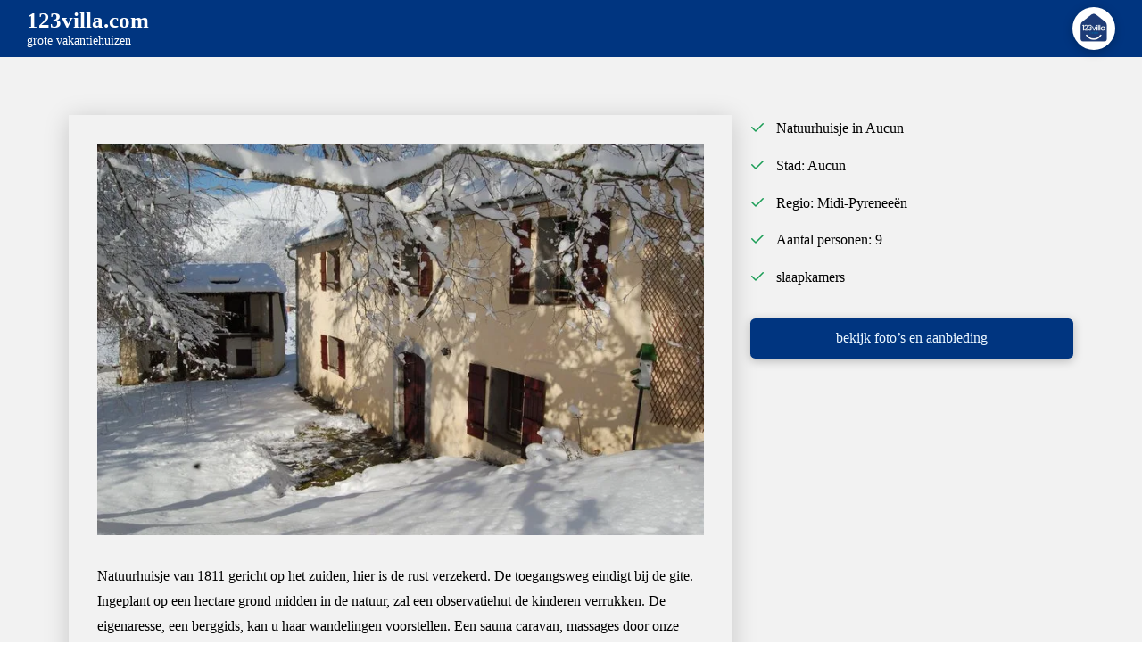

--- FILE ---
content_type: text/html; charset=UTF-8
request_url: https://123villa.com/vakantiehuis/natuurhuisje-in-aucun/
body_size: 20834
content:
<!DOCTYPE html><html class="no-js" lang="nl-NL"><head><script data-no-optimize="1">var litespeed_docref=sessionStorage.getItem("litespeed_docref");litespeed_docref&&(Object.defineProperty(document,"referrer",{get:function(){return litespeed_docref}}),sessionStorage.removeItem("litespeed_docref"));</script> <meta charset="UTF-8"> <script type="litespeed/javascript">var gform;gform||(document.addEventListener("gform_main_scripts_loaded",function(){gform.scriptsLoaded=!0}),document.addEventListener("gform/theme/scripts_loaded",function(){gform.themeScriptsLoaded=!0}),window.addEventListener("DOMContentLiteSpeedLoaded",function(){gform.domLoaded=!0}),gform={domLoaded:!1,scriptsLoaded:!1,themeScriptsLoaded:!1,isFormEditor:()=>"function"==typeof InitializeEditor,callIfLoaded:function(o){return!(!gform.domLoaded||!gform.scriptsLoaded||!gform.themeScriptsLoaded&&!gform.isFormEditor()||(gform.isFormEditor()&&console.warn("The use of gform.initializeOnLoaded() is deprecated in the form editor context and will be removed in Gravity Forms 3.1."),o(),0))},initializeOnLoaded:function(o){gform.callIfLoaded(o)||(document.addEventListener("gform_main_scripts_loaded",()=>{gform.scriptsLoaded=!0,gform.callIfLoaded(o)}),document.addEventListener("gform/theme/scripts_loaded",()=>{gform.themeScriptsLoaded=!0,gform.callIfLoaded(o)}),window.addEventListener("DOMContentLiteSpeedLoaded",()=>{gform.domLoaded=!0,gform.callIfLoaded(o)}))},hooks:{action:{},filter:{}},addAction:function(o,r,e,t){gform.addHook("action",o,r,e,t)},addFilter:function(o,r,e,t){gform.addHook("filter",o,r,e,t)},doAction:function(o){gform.doHook("action",o,arguments)},applyFilters:function(o){return gform.doHook("filter",o,arguments)},removeAction:function(o,r){gform.removeHook("action",o,r)},removeFilter:function(o,r,e){gform.removeHook("filter",o,r,e)},addHook:function(o,r,e,t,n){null==gform.hooks[o][r]&&(gform.hooks[o][r]=[]);var d=gform.hooks[o][r];null==n&&(n=r+"_"+d.length),gform.hooks[o][r].push({tag:n,callable:e,priority:t=null==t?10:t})},doHook:function(r,o,e){var t;if(e=Array.prototype.slice.call(e,1),null!=gform.hooks[r][o]&&((o=gform.hooks[r][o]).sort(function(o,r){return o.priority-r.priority}),o.forEach(function(o){"function"!=typeof(t=o.callable)&&(t=window[t]),"action"==r?t.apply(null,e):e[0]=t.apply(null,e)})),"filter"==r)return e[0]},removeHook:function(o,r,t,n){var e;null!=gform.hooks[o][r]&&(e=(e=gform.hooks[o][r]).filter(function(o,r,e){return!!(null!=n&&n!=o.tag||null!=t&&t!=o.priority)}),gform.hooks[o][r]=e)}})</script> <meta name="viewport" content="width=device-width, initial-scale=1.0"><link rel="pingback" href="https://123villa.com/xmlrpc.php"><meta name='robots' content='index, follow, max-image-preview:large, max-snippet:-1, max-video-preview:-1' /><title>123villa.com | Natuurhuisje in Aucun</title><meta name="description" content="Vrijstaand Natuurhuisje in Aucun. In het bos in Midi-Pyreneeën, Frankrijk. Bekijk hier de aanbieding..." /><link rel="canonical" href="https://123villa.com/vakantiehuis/natuurhuisje-in-aucun/" /><meta property="og:locale" content="nl_NL" /><meta property="og:type" content="article" /><meta property="og:title" content="123villa.com | Natuurhuisje in Aucun" /><meta property="og:description" content="Vrijstaand Natuurhuisje in Aucun. In het bos in Midi-Pyreneeën, Frankrijk. Bekijk hier de aanbieding..." /><meta property="og:url" content="https://123villa.com/vakantiehuis/natuurhuisje-in-aucun/" /><meta property="og:site_name" content="123villa.com" /><meta property="article:modified_time" content="2022-09-08T12:06:30+00:00" /><meta property="og:image" content="https://123villa.com/wp-content/uploads/2022/09/full-332.jpeg" /><meta property="og:image:width" content="757" /><meta property="og:image:height" content="489" /><meta property="og:image:type" content="image/jpeg" /><meta name="twitter:card" content="summary_large_image" /> <script type="application/ld+json" class="yoast-schema-graph">{"@context":"https://schema.org","@graph":[{"@type":"WebPage","@id":"https://123villa.com/vakantiehuis/natuurhuisje-in-aucun/","url":"https://123villa.com/vakantiehuis/natuurhuisje-in-aucun/","name":"123villa.com | Natuurhuisje in Aucun","isPartOf":{"@id":"https://123villa.com/#website"},"primaryImageOfPage":{"@id":"https://123villa.com/vakantiehuis/natuurhuisje-in-aucun/#primaryimage"},"image":{"@id":"https://123villa.com/vakantiehuis/natuurhuisje-in-aucun/#primaryimage"},"thumbnailUrl":"https://123villa.com/wp-content/uploads/2022/09/full-332.jpeg","datePublished":"2022-09-08T12:06:15+00:00","dateModified":"2022-09-08T12:06:30+00:00","description":"Vrijstaand Natuurhuisje in Aucun. In het bos in Midi-Pyreneeën, Frankrijk. Bekijk hier de aanbieding...","breadcrumb":{"@id":"https://123villa.com/vakantiehuis/natuurhuisje-in-aucun/#breadcrumb"},"inLanguage":"nl-NL","potentialAction":[{"@type":"ReadAction","target":["https://123villa.com/vakantiehuis/natuurhuisje-in-aucun/"]}]},{"@type":"ImageObject","inLanguage":"nl-NL","@id":"https://123villa.com/vakantiehuis/natuurhuisje-in-aucun/#primaryimage","url":"https://123villa.com/wp-content/uploads/2022/09/full-332.jpeg","contentUrl":"https://123villa.com/wp-content/uploads/2022/09/full-332.jpeg","width":757,"height":489},{"@type":"BreadcrumbList","@id":"https://123villa.com/vakantiehuis/natuurhuisje-in-aucun/#breadcrumb","itemListElement":[{"@type":"ListItem","position":1,"name":"Home","item":"https://123villa.com/"},{"@type":"ListItem","position":2,"name":"Vakantiehuizen","item":"https://123villa.com/vakantiehuis/"},{"@type":"ListItem","position":3,"name":"Natuurhuisje in Aucun"}]},{"@type":"WebSite","@id":"https://123villa.com/#website","url":"https://123villa.com/","name":"123villa.com","description":"Specialist in grote vakantiehuizen &amp; villa’s","publisher":{"@id":"https://123villa.com/#organization"},"potentialAction":[{"@type":"SearchAction","target":{"@type":"EntryPoint","urlTemplate":"https://123villa.com/?s={search_term_string}"},"query-input":{"@type":"PropertyValueSpecification","valueRequired":true,"valueName":"search_term_string"}}],"inLanguage":"nl-NL"},{"@type":"Organization","@id":"https://123villa.com/#organization","name":"123villa.com","url":"https://123villa.com/","logo":{"@type":"ImageObject","inLanguage":"nl-NL","@id":"https://123villa.com/#/schema/logo/image/","url":"https://123villa.com/wp-content/uploads/2022/07/cropped-123villa.com-logo.png","contentUrl":"https://123villa.com/wp-content/uploads/2022/07/cropped-123villa.com-logo.png","width":512,"height":512,"caption":"123villa.com"},"image":{"@id":"https://123villa.com/#/schema/logo/image/"}}]}</script> <link rel='dns-prefetch' href='//www.googletagmanager.com' /><link rel="alternate" type="application/rss+xml" title="123villa.com &raquo; feed" href="https://123villa.com/feed/" /><link rel="alternate" type="application/rss+xml" title="123villa.com &raquo; reacties feed" href="https://123villa.com/comments/feed/" /><link rel="alternate" type="application/rss+xml" title="123villa.com &raquo; Natuurhuisje in Aucun reacties feed" href="https://123villa.com/vakantiehuis/natuurhuisje-in-aucun/feed/" /><link rel="alternate" title="oEmbed (JSON)" type="application/json+oembed" href="https://123villa.com/wp-json/oembed/1.0/embed?url=https%3A%2F%2F123villa.com%2Fvakantiehuis%2Fnatuurhuisje-in-aucun%2F" /><link rel="alternate" title="oEmbed (XML)" type="text/xml+oembed" href="https://123villa.com/wp-json/oembed/1.0/embed?url=https%3A%2F%2F123villa.com%2Fvakantiehuis%2Fnatuurhuisje-in-aucun%2F&#038;format=xml" /><style id='wp-img-auto-sizes-contain-inline-css' type='text/css'>img:is([sizes=auto i],[sizes^="auto," i]){contain-intrinsic-size:3000px 1500px}
/*# sourceURL=wp-img-auto-sizes-contain-inline-css */</style><link data-optimized="2" rel="stylesheet" href="https://123villa.com/wp-content/litespeed/css/e93b3708483ce56d9881232bc406d5e8.css?ver=b44e6" /><style id='classic-theme-styles-inline-css' type='text/css'>/*! This file is auto-generated */
.wp-block-button__link{color:#fff;background-color:#32373c;border-radius:9999px;box-shadow:none;text-decoration:none;padding:calc(.667em + 2px) calc(1.333em + 2px);font-size:1.125em}.wp-block-file__button{background:#32373c;color:#fff;text-decoration:none}
/*# sourceURL=/wp-includes/css/classic-themes.min.css */</style><style id='cs-inline-css' type='text/css'>@media (min-width:1200px){.x-hide-xl{display:none !important;}}@media (min-width:979px) and (max-width:1199px){.x-hide-lg{display:none !important;}}@media (min-width:767px) and (max-width:978px){.x-hide-md{display:none !important;}}@media (min-width:480px) and (max-width:766px){.x-hide-sm{display:none !important;}}@media (max-width:479px){.x-hide-xs{display:none !important;}} a,h1 a:hover,h2 a:hover,h3 a:hover,h4 a:hover,h5 a:hover,h6 a:hover,.x-comment-time:hover,#reply-title small a,.comment-reply-link:hover,.x-comment-author a:hover,.x-recent-posts a:hover .h-recent-posts{color:#003580;}a:hover,#reply-title small a:hover{color:#009FFD;}.entry-title i,.entry-title svg{color:#dddddd;}a.x-img-thumbnail:hover,li.bypostauthor > article.comment{border-color:#003580;}.flex-direction-nav a,.flex-control-nav a:hover,.flex-control-nav a.flex-active,.x-dropcap,.x-skill-bar .bar,.x-pricing-column.featured h2,.h-comments-title small,.x-pagination a:hover,.woocommerce-pagination a:hover,.x-entry-share .x-share:hover,.entry-thumb,.widget_tag_cloud .tagcloud a:hover,.widget_product_tag_cloud .tagcloud a:hover,.x-highlight,.x-recent-posts .x-recent-posts-img:after,.x-portfolio-filters{background-color:#003580;}.x-portfolio-filters:hover{background-color:#009FFD;}.x-main{width:calc(72% - 3.20197%);}.x-sidebar{width:calc(100% - 3.20197% - 72%);}.h-landmark{font-weight:400;}.x-comment-author a{color:rgb(0,0,0);}.x-comment-author a,.comment-form-author label,.comment-form-email label,.comment-form-url label,.comment-form-rating label,.comment-form-comment label,.widget_calendar #wp-calendar caption,.widget_calendar #wp-calendar th,.x-accordion-heading .x-accordion-toggle,.x-nav-tabs > li > a:hover,.x-nav-tabs > .active > a,.x-nav-tabs > .active > a:hover{color:#272727;}.widget_calendar #wp-calendar th{border-bottom-color:#272727;}.x-pagination span.current,.woocommerce-pagination span[aria-current],.x-portfolio-filters-menu,.widget_tag_cloud .tagcloud a,.h-feature-headline span i,.widget_price_filter .ui-slider .ui-slider-handle{background-color:#272727;}@media (max-width:978.98px){}html{font-size:16px;}@media (min-width:479px){html{font-size:16px;}}@media (min-width:766px){html{font-size:16px;}}@media (min-width:978px){html{font-size:16px;}}@media (min-width:1199px){html{font-size:16px;}}body{font-style:normal;font-weight:400;color:rgb(0,0,0);background-color:rgb(255,255,255);}.w-b{font-weight:400 !important;}h1,h2,h3,h4,h5,h6,.h1,.h2,.h3,.h4,.h5,.h6,.x-text-headline{font-family:"Comfortaa",display;font-style:normal;font-weight:300;}h1,.h1{letter-spacing:.001em;}h2,.h2{letter-spacing:.001em;}h3,.h3{letter-spacing:.001em;}h4,.h4{letter-spacing:.001em;}h5,.h5{letter-spacing:.001em;}h6,.h6{letter-spacing:.001em;}.w-h{font-weight:300 !important;}.x-container.width{width:88%;}.x-container.max{max-width:1200px;}.x-bar-content.x-container.width{flex-basis:88%;}.x-main.full{float:none;clear:both;display:block;width:auto;}@media (max-width:978.98px){.x-main.full,.x-main.left,.x-main.right,.x-sidebar.left,.x-sidebar.right{float:none;display:block;width:auto !important;}}.entry-header,.entry-content{font-size:1rem;}body,input,button,select,textarea{font-family:"Comfortaa",display;}h1,h2,h3,h4,h5,h6,.h1,.h2,.h3,.h4,.h5,.h6,h1 a,h2 a,h3 a,h4 a,h5 a,h6 a,.h1 a,.h2 a,.h3 a,.h4 a,.h5 a,.h6 a,blockquote{color:#272727;}.cfc-h-tx{color:#272727 !important;}.cfc-h-bd{border-color:#272727 !important;}.cfc-h-bg{background-color:#272727 !important;}.cfc-b-tx{color:rgb(0,0,0) !important;}.cfc-b-bd{border-color:rgb(0,0,0) !important;}.cfc-b-bg{background-color:rgb(0,0,0) !important;}.x-btn,.button,[type="submit"]{color:#003580;border-color:rgba(0,53,128,0);background-color:#EAF6FF;text-shadow:0 0.075em 0.075em rgba(0,0,0,0.5);border-radius:0.25em;}.x-btn:hover,.button:hover,[type="submit"]:hover{color:#EAF6FF;border-color:hsla(0,0%,63%,0);background-color:#009FFD;text-shadow:0 0.075em 0.075em rgba(0,0,0,0.5);}.x-btn.x-btn-real,.x-btn.x-btn-real:hover{margin-bottom:0.25em;text-shadow:0 0.075em 0.075em rgba(0,0,0,0.65);}.x-btn.x-btn-real{box-shadow:0 0.25em 0 0 #a71000,0 4px 9px rgba(0,0,0,0.75);}.x-btn.x-btn-real:hover{box-shadow:0 0.25em 0 0 #a71000,0 4px 9px rgba(0,0,0,0.75);}.x-btn.x-btn-flat,.x-btn.x-btn-flat:hover{margin-bottom:0;text-shadow:0 0.075em 0.075em rgba(0,0,0,0.65);box-shadow:none;}.x-btn.x-btn-transparent,.x-btn.x-btn-transparent:hover{margin-bottom:0;border-width:3px;text-shadow:none;text-transform:uppercase;background-color:transparent;box-shadow:none;}body .gform_wrapper .gfield_required{color:#003580;}body .gform_wrapper h2.gsection_title,body .gform_wrapper h3.gform_title,body .gform_wrapper .top_label .gfield_label,body .gform_wrapper .left_label .gfield_label,body .gform_wrapper .right_label .gfield_label{font-weight:300;}body .gform_wrapper h2.gsection_title{letter-spacing:.001em!important;}body .gform_wrapper h3.gform_title{letter-spacing:.001em!important;}body .gform_wrapper .top_label .gfield_label,body .gform_wrapper .left_label .gfield_label,body .gform_wrapper .right_label .gfield_label{color:#272727;}body .gform_wrapper .validation_message{font-weight:400;}.bg .mejs-container,.x-video .mejs-container{position:unset !important;} @font-face{font-family:'FontAwesomePro';font-style:normal;font-weight:900;font-display:block;src:url('https://123villa.com/wp-content/themes/pro/cornerstone/assets/fonts/fa-solid-900.woff2?ver=6.7.2') format('woff2'),url('https://123villa.com/wp-content/themes/pro/cornerstone/assets/fonts/fa-solid-900.ttf?ver=6.7.2') format('truetype');}[data-x-fa-pro-icon]{font-family:"FontAwesomePro" !important;}[data-x-fa-pro-icon]:before{content:attr(data-x-fa-pro-icon);}[data-x-icon],[data-x-icon-o],[data-x-icon-l],[data-x-icon-s],[data-x-icon-b],[data-x-icon-sr],[data-x-icon-ss],[data-x-icon-sl],[data-x-fa-pro-icon],[class*="cs-fa-"]{display:inline-flex;font-style:normal;font-weight:400;text-decoration:inherit;text-rendering:auto;-webkit-font-smoothing:antialiased;-moz-osx-font-smoothing:grayscale;}[data-x-icon].left,[data-x-icon-o].left,[data-x-icon-l].left,[data-x-icon-s].left,[data-x-icon-b].left,[data-x-icon-sr].left,[data-x-icon-ss].left,[data-x-icon-sl].left,[data-x-fa-pro-icon].left,[class*="cs-fa-"].left{margin-right:0.5em;}[data-x-icon].right,[data-x-icon-o].right,[data-x-icon-l].right,[data-x-icon-s].right,[data-x-icon-b].right,[data-x-icon-sr].right,[data-x-icon-ss].right,[data-x-icon-sl].right,[data-x-fa-pro-icon].right,[class*="cs-fa-"].right{margin-left:0.5em;}[data-x-icon]:before,[data-x-icon-o]:before,[data-x-icon-l]:before,[data-x-icon-s]:before,[data-x-icon-b]:before,[data-x-icon-sr]:before,[data-x-icon-ss]:before,[data-x-icon-sl]:before,[data-x-fa-pro-icon]:before,[class*="cs-fa-"]:before{line-height:1;}@font-face{font-family:'FontAwesome';font-style:normal;font-weight:900;font-display:block;src:url('https://123villa.com/wp-content/themes/pro/cornerstone/assets/fonts/fa-solid-900.woff2?ver=6.7.2') format('woff2'),url('https://123villa.com/wp-content/themes/pro/cornerstone/assets/fonts/fa-solid-900.ttf?ver=6.7.2') format('truetype');}[data-x-icon],[data-x-icon-s],[data-x-icon][class*="cs-fa-"]{font-family:"FontAwesome" !important;font-weight:900;}[data-x-icon]:before,[data-x-icon][class*="cs-fa-"]:before{content:attr(data-x-icon);}[data-x-icon-s]:before{content:attr(data-x-icon-s);}@font-face{font-family:'FontAwesomeRegular';font-style:normal;font-weight:400;font-display:block;src:url('https://123villa.com/wp-content/themes/pro/cornerstone/assets/fonts/fa-regular-400.woff2?ver=6.7.2') format('woff2'),url('https://123villa.com/wp-content/themes/pro/cornerstone/assets/fonts/fa-regular-400.ttf?ver=6.7.2') format('truetype');}@font-face{font-family:'FontAwesomePro';font-style:normal;font-weight:400;font-display:block;src:url('https://123villa.com/wp-content/themes/pro/cornerstone/assets/fonts/fa-regular-400.woff2?ver=6.7.2') format('woff2'),url('https://123villa.com/wp-content/themes/pro/cornerstone/assets/fonts/fa-regular-400.ttf?ver=6.7.2') format('truetype');}[data-x-icon-o]{font-family:"FontAwesomeRegular" !important;}[data-x-icon-o]:before{content:attr(data-x-icon-o);}@font-face{font-family:'FontAwesomeLight';font-style:normal;font-weight:300;font-display:block;src:url('https://123villa.com/wp-content/themes/pro/cornerstone/assets/fonts/fa-light-300.woff2?ver=6.7.2') format('woff2'),url('https://123villa.com/wp-content/themes/pro/cornerstone/assets/fonts/fa-light-300.ttf?ver=6.7.2') format('truetype');}@font-face{font-family:'FontAwesomePro';font-style:normal;font-weight:300;font-display:block;src:url('https://123villa.com/wp-content/themes/pro/cornerstone/assets/fonts/fa-light-300.woff2?ver=6.7.2') format('woff2'),url('https://123villa.com/wp-content/themes/pro/cornerstone/assets/fonts/fa-light-300.ttf?ver=6.7.2') format('truetype');}[data-x-icon-l]{font-family:"FontAwesomeLight" !important;font-weight:300;}[data-x-icon-l]:before{content:attr(data-x-icon-l);}@font-face{font-family:'FontAwesomeBrands';font-style:normal;font-weight:normal;font-display:block;src:url('https://123villa.com/wp-content/themes/pro/cornerstone/assets/fonts/fa-brands-400.woff2?ver=6.7.2') format('woff2'),url('https://123villa.com/wp-content/themes/pro/cornerstone/assets/fonts/fa-brands-400.ttf?ver=6.7.2') format('truetype');}[data-x-icon-b]{font-family:"FontAwesomeBrands" !important;}[data-x-icon-b]:before{content:attr(data-x-icon-b);}.widget.widget_rss li .rsswidget:before{content:"\f35d";padding-right:0.4em;font-family:"FontAwesome";} .mem-0.x-section{margin-top:0px;margin-right:0px;margin-bottom:0px;margin-left:0px;border-top-width:0;border-right-width:0;border-bottom-width:0;border-left-width:0;padding-top:65px;padding-right:0px;padding-bottom:65px;padding-left:0px;background-color:#f2f2f2;z-index:auto;}:where(body:not(.tco-disable-effects)) .mem-1:is(.x-effect-exit,.x-effect-entering,.x-effect-exiting) {animation-delay:0ms;animation-duration:650ms;animation-timing-function:cubic-bezier(0.400,0.000,0.200,1.000);transition-delay:0ms;transition-duration:650ms;transition-timing-function:cubic-bezier(0.400,0.000,0.200,1.000);}.mem-1:is(.x-effect-enter){opacity:1;transform:translate(0px,0px);}:where(body:not(.tco-disable-effects)) .mem-1:is(.x-effect-exit){opacity:0;transform:translate(0px,0.5em);}.mem-2.x-row{z-index:auto;margin-right:auto;margin-left:auto;border-top-width:0;border-right-width:0;border-bottom-width:0;border-left-width:0;padding-top:1px;padding-right:1px;padding-bottom:1px;padding-left:1px;font-size:1em;}.mem-2 > .x-row-inner{flex-direction:row;justify-content:flex-start;align-items:stretch;align-content:stretch;}.mem-3 > .x-row-inner{margin-top:calc(((20px / 2) + 1px) * -1);margin-right:calc(((20px / 2) + 1px) * -1);margin-bottom:calc(((20px / 2) + 1px) * -1);margin-left:calc(((20px / 2) + 1px) * -1);}.mem-3 > .x-row-inner > *{margin-top:calc(20px / 2);margin-bottom:calc(20px / 2);margin-right:calc(20px / 2);margin-left:calc(20px / 2);}.mem-4.x-row{margin-top:0px;margin-bottom:0px;}.mem-4 > .x-row-inner{margin-top:calc(((0.8em / 2) + 1px) * -1);margin-right:calc(((2.441em / 2) + 1px) * -1);margin-bottom:calc(((0.8em / 2) + 1px) * -1);margin-left:calc(((2.441em / 2) + 1px) * -1);}.mem-4 > .x-row-inner > *{margin-top:calc(0.8em / 2);margin-bottom:calc(0.8em / 2);margin-right:calc(2.441em / 2);margin-left:calc(2.441em / 2);}.mem-5{--gap:20px;}.mem-5 > .x-row-inner > *:nth-child(2n - 0) {flex-basis:calc(33.33% - clamp(0px,var(--gap),9999px));}.mem-5 > .x-row-inner > *:nth-child(2n - 1) {flex-basis:calc(66.66% - clamp(0px,var(--gap),9999px));}.mem-6{--gap:2.441em;}.mem-7 > .x-row-inner > *:nth-child(1n - 0) {flex-basis:calc(100% - clamp(0px,var(--gap),9999px));}.mem-8 > .x-row-inner > *:nth-child(1n - 0) {flex-basis:calc(100% - clamp(0px,var(--gap),9999px));}.mem-9.x-col{z-index:1;border-top-width:0;border-right-width:0;border-bottom-width:0;border-left-width:0;font-size:1em;}.mem-a.x-col{padding-top:2em;padding-right:2em;padding-bottom:2em;padding-left:2em;box-shadow:0px 0.25em 1.65em 0px rgba(0,0,0,0.18);}.mem-b.x-col{display:flex;flex-direction:row;justify-content:flex-start;align-items:baseline;}.mem-d.x-col{overflow-x:hidden;overflow-y:hidden;}.mem-e.x-col{flex-wrap:wrap;align-content:baseline;}.mem-f{flex-grow:0;flex-basis:auto;margin-top:0em;margin-right:0.8em;margin-bottom:0em;margin-left:0em;}.mem-g{flex-shrink:1;border-top-width:0;border-right-width:0;border-bottom-width:0;border-left-width:0;font-size:1em;aspect-ratio:auto;}.mem-h{flex-grow:1;flex-basis:16em;}.mem-i{width:1em;border-top-width:0;border-right-width:0;border-bottom-width:0;border-left-width:0;font-size:1em;color:#1b9d56;}.mem-j.x-text{border-top-width:0;border-right-width:0;border-bottom-width:0;border-left-width:0;font-family:inherit;font-size:1em;font-style:normal;font-weight:inherit;line-height:1.65;letter-spacing:0em;text-transform:none;color:#000000;}.mem-j.x-text > :first-child{margin-top:0;}.mem-j.x-text > :last-child{margin-bottom:0;}.mem-k{padding-top:2em;padding-right:0;padding-bottom:0;padding-left:0;font-size:1em;}.mem-l.x-anchor {width:100%;border-top-width:0;border-right-width:0;border-bottom-width:0;border-left-width:0;border-top-left-radius:0.35em;border-top-right-radius:0.35em;border-bottom-right-radius:0.35em;border-bottom-left-radius:0.35em;font-size:1em;background-color:#003580;box-shadow:0em 0.15em 0.65em 0em rgba(0,0,0,0.25);}.mem-l.x-anchor .x-anchor-content {display:flex;flex-direction:row;justify-content:center;align-items:center;padding-top:0.575em;padding-right:0.85em;padding-bottom:0.575em;padding-left:0.85em;}.mem-l.x-anchor:hover,.mem-l.x-anchor[class*="active"],[data-x-effect-provider*="colors"]:hover .mem-l.x-anchor {background-color:#009FFD;}.mem-l.x-anchor .x-anchor-text {margin-top:5px;margin-right:5px;margin-bottom:5px;margin-left:5px;}.mem-l.x-anchor .x-anchor-text-primary {font-family:inherit;font-size:1em;font-style:normal;font-weight:inherit;line-height:1;color:#EAF6FF;}.mem-l.x-anchor:hover .x-anchor-text-primary,.mem-l.x-anchor[class*="active"] .x-anchor-text-primary,[data-x-effect-provider*="colors"]:hover .mem-l.x-anchor .x-anchor-text-primary {color:#FFA400;}.mem-m.x-image{font-size:1em;width:100%;border-top-width:0;border-right-width:0;border-bottom-width:0;border-left-width:0;background-color:#003580;}.mem-m.x-image img{width:100%;object-fit:cover;aspect-ratio:auto;}@media screen and (max-width:479px){.mem-5 > .x-row-inner > *:nth-child(1n - 0) {flex-basis:calc(100% - clamp(0px,var(--gap),9999px));}}  .mhz-0.x-bar{height:4rem;border-top-width:0;border-right-width:0;border-bottom-width:0;border-left-width:0;font-size:16px;background-color:rgba(0,53,128,1.00);z-index:9999;}.mhz-0 .x-bar-content{display:flex;flex-direction:row;justify-content:space-between;align-items:center;flex-grow:0;flex-shrink:1;flex-basis:100%;height:4rem;}.mhz-0.x-bar-outer-spacers:after,.mhz-0.x-bar-outer-spacers:before{flex-basis:30px;width:30px!important;height:30px;}.mhz-0.x-bar-space{font-size:16px;height:4rem;}.mhz-1.x-bar-container{display:flex;flex-direction:row;justify-content:space-between;align-items:center;flex-grow:1;flex-shrink:0;flex-basis:auto;border-top-width:0;border-right-width:0;border-bottom-width:0;border-left-width:0;font-size:1em;z-index:1;}.mhz-2.x-text{border-top-width:0;border-right-width:0;border-bottom-width:0;border-left-width:0;font-size:1.7em;background-color:transparent;}.mhz-2.x-text .x-text-content-text-primary{font-family:inherit;font-size:0.915em;font-style:normal;font-weight:600;line-height:0.9;letter-spacing:0em;text-transform:none;color:rgb(255,255,255);}.mhz-2.x-text .x-text-content-text-subheadline{margin-top:0.35em;font-family:inherit;font-size:0.51em;font-style:normal;font-weight:inherit;line-height:1;letter-spacing:0em;text-transform:none;color:rgb(255,255,255);}.mhz-3.x-anchor {width:3em;height:3em;border-top-left-radius:100em;border-top-right-radius:100em;border-bottom-right-radius:100em;border-bottom-left-radius:100em;background-color:rgba(255,255,255,1);box-shadow:0em 0.15em 0.65em 0em rgba(0,0,0,0.25);}.mhz-3.x-anchor .x-graphic {margin-top:5px;margin-right:5px;margin-bottom:5px;margin-left:5px;}.mhz-3.x-anchor .x-graphic-icon {font-size:1.25em;width:auto;color:rgba(0,0,0,1);border-top-width:0;border-right-width:0;border-bottom-width:0;border-left-width:0;}.mhz-3.x-anchor:hover .x-graphic-icon,.mhz-3.x-anchor[class*="active"] .x-graphic-icon,[data-x-effect-provider*="colors"]:hover .mhz-3.x-anchor .x-graphic-icon {color:rgba(0,0,0,0.5);}.mhz-3.x-anchor .x-graphic-image {max-width:40px;}.mhz-3.x-anchor .x-toggle {color:#003580;}.mhz-3.x-anchor:hover .x-toggle,.mhz-3.x-anchor[class*="active"] .x-toggle,[data-x-effect-provider*="colors"]:hover .mhz-3.x-anchor .x-toggle {color:#009FFD;}.mhz-3.x-anchor .x-toggle-burger {width:10em;margin-top:3em;margin-right:0;margin-bottom:3em;margin-left:0;font-size:2px;}.mhz-3.x-anchor .x-toggle-burger-bun-t {transform:translate3d(0,calc(3em * -1),0);}.mhz-3.x-anchor .x-toggle-burger-bun-b {transform:translate3d(0,3em,0);}.mhz-4.x-anchor {border-top-width:0;border-right-width:0;border-bottom-width:0;border-left-width:0;font-size:1em;}.mhz-4.x-anchor .x-anchor-content {display:flex;flex-direction:row;justify-content:center;align-items:center;}.mhz-5.x-anchor .x-anchor-content {padding-top:0.75em;padding-right:0.75em;padding-bottom:0.75em;padding-left:0.75em;}.mhz-5.x-anchor .x-anchor-text {margin-top:5px;margin-right:auto;margin-bottom:5px;margin-left:5px;}.mhz-5.x-anchor .x-anchor-text-primary {font-family:inherit;font-size:1em;font-style:normal;font-weight:inherit;line-height:1;color:#003580;}.mhz-5.x-anchor:hover .x-anchor-text-primary,.mhz-5.x-anchor[class*="active"] .x-anchor-text-primary,[data-x-effect-provider*="colors"]:hover .mhz-5.x-anchor .x-anchor-text-primary {color:#009FFD;}.mhz-5.x-anchor .x-anchor-sub-indicator {margin-top:5px;margin-right:5px;margin-bottom:5px;margin-left:5px;font-size:1em;color:rgba(0,0,0,1);}.mhz-5.x-anchor:hover .x-anchor-sub-indicator,.mhz-5.x-anchor[class*="active"] .x-anchor-sub-indicator,[data-x-effect-provider*="colors"]:hover .mhz-5.x-anchor .x-anchor-sub-indicator {color:rgba(0,0,0,0.5);}.mhz-5 > .is-primary {width:100%;height:100%;color:rgba(231,231,231,0.26);transform-origin:50% 50%;}.mhz-6{font-size:20px;transition-duration:500ms;}.mhz-6 .x-off-canvas-bg{background-color:rgba(0,0,0,0.75);transition-duration:500ms;transition-timing-function:cubic-bezier(0.400,0.000,0.200,1.000);}.mhz-6 .x-off-canvas-close{width:calc(1em * 2);height:calc(1em * 2);font-size:1em;color:#003580;transition-duration:0.3s,500ms,500ms;transition-timing-function:ease-in-out,cubic-bezier(0.400,0.000,0.200,1.000),cubic-bezier(0.400,0.000,0.200,1.000);}.mhz-6 .x-off-canvas-close:focus,.mhz-6 .x-off-canvas-close:hover{color:#009FFD;}.mhz-6 .x-off-canvas-content{max-width:20em;padding-top:calc(1em * 2);padding-right:calc(1em * 2);padding-bottom:calc(1em * 2);padding-left:calc(1em * 2);border-top-width:0;border-right-width:0;border-bottom-width:0;border-left-width:0;background-color:rgba(255,255,255,1);box-shadow:0em 0em 2em 0em rgba(0,0,0,0.25);transition-duration:500ms;transition-timing-function:cubic-bezier(0.400,0.000,0.200,1.000);}.mhz-7{font-size:1em;}.mhz-7,.mhz-7 .x-anchor{transition-duration:300ms;transition-timing-function:cubic-bezier(0.400,0.000,0.200,1.000);}  .m2v-0.x-bar{height:0px;background-color:#ffffff;}.m2v-0 .x-bar-content{flex-basis:100%;height:0px;}.m2v-1.x-bar{border-top-width:0;border-right-width:0;border-bottom-width:0;border-left-width:0;font-size:16px;z-index:9999;}.m2v-1 .x-bar-content{display:flex;flex-direction:row;flex-grow:0;flex-shrink:1;}.m2v-1.x-bar-outer-spacers:after,.m2v-1.x-bar-outer-spacers:before{flex-basis:0em;width:0em!important;height:0em;}.m2v-1.x-bar-space{font-size:16px;}.m2v-2 .x-bar-content{justify-content:space-between;}.m2v-3 .x-bar-content{align-items:center;}.m2v-4.x-bar{height:auto;background-color:#003580;}.m2v-4 .x-bar-content{flex-wrap:wrap;flex-basis:88%;height:auto;max-width:1200px;}.m2v-5.x-bar{padding-top:3em;padding-right:0em;padding-bottom:3em;padding-left:0em;}.m2v-5 .x-bar-content{justify-content:flex-start;align-content:center;}.m2v-6.x-bar{box-shadow:0em 0.15em 2em 0px rgba(0,0,0,0.44);}.m2v-6 .x-bar-content{align-items:flex-start;align-content:flex-start;}.m2v-7.x-bar-container{display:flex;flex-direction:row;flex-grow:1;border-top-width:0;border-right-width:0;border-bottom-width:0;border-left-width:0;font-size:1em;z-index:1;}.m2v-8.x-bar-container{justify-content:space-between;}.m2v-9.x-bar-container{align-items:center;flex-shrink:0;}.m2v-a.x-bar-container{flex-basis:auto;}.m2v-b.x-bar-container{flex-basis:320px;}.m2v-c.x-bar-container{justify-content:flex-start;padding-right:0px;}.m2v-d.x-bar-container{align-items:flex-start;flex-shrink:1;max-height:4.5em;border-top-left-radius:25px;border-top-right-radius:25px;border-bottom-right-radius:25px;border-bottom-left-radius:25px;padding-top:10px;padding-bottom:0px;padding-left:20px;text-align:left;background-color:rgba(255,255,255,0);}.m2v-e.x-bar-container{max-width:30vw;}.m2v-f.x-bar-container{max-width:100vw;min-height:100px;}.m2v-g.x-bar-container{flex-basis:325px;padding-top:35px;padding-bottom:30px;padding-left:0px;}.m2v-i.x-text{margin-top:2em;margin-right:0em;margin-bottom:2em;margin-left:0em;border-top-width:0;border-right-width:0;border-bottom-width:0;border-left-width:0;font-size:1em;}.m2v-i.x-text .x-text-content-text-primary{font-family:9955d912-917c-4cae-a2fd-430c18035784;font-size:1.75em;font-style:normal;font-weight:400;line-height:1.25;letter-spacing:0em;text-align:center;text-transform:none;color:rgb(255,255,255);}.m2v-k{font-size:1em;display:flex;flex-direction:row;justify-content:space-around;align-items:stretch;align-self:stretch;flex-grow:0;flex-shrink:0;flex-basis:auto;}.m2v-k > li,.m2v-k > li > a{flex-grow:0;flex-shrink:1;flex-basis:auto;}.m2v-l .x-dropdown {width:14em;font-size:16px;border-top-width:0;border-right-width:0;border-bottom-width:0;border-left-width:0;background-color:#ffffff;box-shadow:0em 0.15em 2em 0em rgba(0,0,0,0.15);transition-duration:500ms,500ms,0s;transition-timing-function:cubic-bezier(0.400,0.000,0.200,1.000);}.m2v-l .x-dropdown:not(.x-active) {transition-delay:0s,0s,500ms;}.m2v-m.x-anchor {border-top-width:0;border-right-width:0;border-bottom-width:0;border-left-width:0;font-size:1em;background-color:transparent;}.m2v-m.x-anchor .x-anchor-content {display:flex;flex-direction:row;align-items:center;}.m2v-m.x-anchor .x-anchor-text {margin-top:5px;margin-bottom:5px;margin-left:5px;}.m2v-m.x-anchor .x-anchor-text-primary {font-family:9955d912-917c-4cae-a2fd-430c18035784;font-size:1em;font-style:normal;font-weight:400;line-height:1;}.m2v-m.x-anchor .x-anchor-sub-indicator {margin-top:5px;margin-right:5px;margin-bottom:5px;margin-left:5px;font-size:1em;}.m2v-n.x-anchor .x-anchor-content {justify-content:center;padding-top:0em;padding-right:1em;padding-bottom:0em;padding-left:1em;}.m2v-n.x-anchor .x-anchor-text {margin-right:5px;}.m2v-n.x-anchor .x-anchor-text-primary {color:rgb(255,255,255);}.m2v-n.x-anchor:hover .x-anchor-text-primary,.m2v-n.x-anchor[class*="active"] .x-anchor-text-primary,[data-x-effect-provider*="colors"]:hover .m2v-n.x-anchor .x-anchor-text-primary {color:rgba(255,255,255,0.5);}.m2v-n.x-anchor .x-anchor-sub-indicator {color:rgb(255,255,255);}.m2v-n.x-anchor:hover .x-anchor-sub-indicator,.m2v-n.x-anchor[class*="active"] .x-anchor-sub-indicator,[data-x-effect-provider*="colors"]:hover .m2v-n.x-anchor .x-anchor-sub-indicator {color:rgba(255,255,255,0.5);}.m2v-o.x-anchor .x-anchor-content {justify-content:flex-start;padding-top:0.75em;padding-right:0.75em;padding-bottom:0.75em;padding-left:0.75em;}.m2v-o.x-anchor .x-anchor-text {margin-right:auto;}.m2v-o.x-anchor .x-anchor-text-primary {color:rgba(0,0,0,1);}.m2v-o.x-anchor:hover .x-anchor-text-primary,.m2v-o.x-anchor[class*="active"] .x-anchor-text-primary,[data-x-effect-provider*="colors"]:hover .m2v-o.x-anchor .x-anchor-text-primary {color:rgba(0,0,0,0.5);}.m2v-o.x-anchor .x-anchor-sub-indicator {color:rgba(0,0,0,1);}.m2v-o.x-anchor:hover .x-anchor-sub-indicator,.m2v-o.x-anchor[class*="active"] .x-anchor-sub-indicator,[data-x-effect-provider*="colors"]:hover .m2v-o.x-anchor .x-anchor-sub-indicator {color:rgba(0,0,0,0.5);}.e103-e1.x-bar{position:absolute;width:100%;top:150px;}@media (max-width:538px){.e103-e1.x-bar{top:170px;}}@media (max-width:398px){.e103-e1.x-bar{top:176px;}}@media (max-width:396px){.e103-e1.x-bar{top:197px;}}@media (max-width:323px){.e103-e1.x-bar{top:215px;}}@media (max-width:1192px){.e103-e5.x-bar-container{justify-content:center;}}@media (max-width:749px){.e103-e11 .x-bar-container{justify-content:center;padding-top:15px;padding-bottom:15px;}}.e103-e13.x-menu > li:first-child > .x-anchor .x-anchor-content{padding-left:0;}@media (max-width:480px){.e103-e13.x-menu > li > .x-anchor .x-anchor-text-primary{font-size:0.85em;}.e103-e13.x-menu > li > .x-anchor .x-anchor-content{padding-left:0.5em;padding-right:0.5em;}} h1,.h1,h2,.h2,h3,.h3{line-height:1.3;}h4,.h4,h5,.h5 h6,.h6{line-height:1.5;}input[type=text],input[type=email]{height:50px;border-radius:3px;}.masthead{position:absolute;width:100%;}.single-post .masthead{position:relative;width:auto;background-color:#001937;}@media (max-width:979px){.masthead{position:relative;width:auto;background-color:#001937;}}.vat{vertical-align:top !important;}.vam{vertical-align:middle !important;}.vab{vertical-align:bottom !important;}div.wpc-filter-title{display:none;}#wpc_filters_widget-5 > div > div.wpc-filters-widget-content.wpc-query-not-on-the-page > div.wpc-filters-widget-containers-wrapper > div.wpc-filters-scroll-container > div > div.wpc-filters-section.wpc-filters-section-2859.wpc-filter-layout-submit-button > a.wpc-filters-reset-button{display:none;}a.wpc-filters-reset-button{display:none !important;}.wpc-filters-widget-main-wrapper a.wpc-filters-reset-button,.wpc-filters-widget-main-wrapper a.wpc-filters-submit-button{width:100% !important;}#gform_submit_button_2{line-height:1.5em;}
/*# sourceURL=cs-inline-css */</style> <script type="litespeed/javascript" data-src="https://123villa.com/wp-includes/js/jquery/jquery.min.js" id="jquery-core-js"></script> 
 <script type="litespeed/javascript" data-src="https://www.googletagmanager.com/gtag/js?id=G-538L54BQ87" id="google_gtagjs-js"></script> <script id="google_gtagjs-js-after" type="litespeed/javascript">window.dataLayer=window.dataLayer||[];function gtag(){dataLayer.push(arguments)}
gtag("set","linker",{"domains":["123villa.com"]});gtag("js",new Date());gtag("set","developer_id.dZTNiMT",!0);gtag("config","G-538L54BQ87")</script> <link rel="https://api.w.org/" href="https://123villa.com/wp-json/" /><link rel="alternate" title="JSON" type="application/json" href="https://123villa.com/wp-json/wp/v2/vakantiehuis/23547" /><link rel='shortlink' href='https://123villa.com/?p=23547' /><meta name="generator" content="Site Kit by Google 1.170.0" />
 <script type="litespeed/javascript">    var _TradeTrackerTagOptions={        t:'a',        s:'431441',        chk:'bf6d682ecf88814a117f92cb0c1b7de4',        overrideOptions:{}
    };    (function(){var tt=document.createElement('script'),s=document.getElementsByTagName('script')[0];tt.setAttribute('type','text/javascript');tt.setAttribute('src',(document.location.protocol=='https:'?'https':'http')+'://tm.tradetracker.net/tag?t='+_TradeTrackerTagOptions.t+'&amp;s='+_TradeTrackerTagOptions.s+'&amp;chk='+_TradeTrackerTagOptions.chk);s.parentNode.insertBefore(tt,s)})()</script>  <script type="litespeed/javascript">(function(w,d,s,l,i){w[l]=w[l]||[];w[l].push({'gtm.start':new Date().getTime(),event:'gtm.js'});var f=d.getElementsByTagName(s)[0],j=d.createElement(s),dl=l!='dataLayer'?'&l='+l:'';j.async=!0;j.src='https://www.googletagmanager.com/gtm.js?id='+i+dl;f.parentNode.insertBefore(j,f)})(window,document,'script','dataLayer','GTM-W26D9BW')</script> <link rel="icon" href="https://123villa.com/wp-content/uploads/2022/07/cropped-123villa.com-logo-32x32.png" sizes="32x32" /><link rel="icon" href="https://123villa.com/wp-content/uploads/2022/07/cropped-123villa.com-logo-192x192.png" sizes="192x192" /><link rel="apple-touch-icon" href="https://123villa.com/wp-content/uploads/2022/07/cropped-123villa.com-logo-180x180.png" /><meta name="msapplication-TileImage" content="https://123villa.com/wp-content/uploads/2022/07/cropped-123villa.com-logo-270x270.png" /><style id='global-styles-inline-css' type='text/css'>:root{--wp--preset--aspect-ratio--square: 1;--wp--preset--aspect-ratio--4-3: 4/3;--wp--preset--aspect-ratio--3-4: 3/4;--wp--preset--aspect-ratio--3-2: 3/2;--wp--preset--aspect-ratio--2-3: 2/3;--wp--preset--aspect-ratio--16-9: 16/9;--wp--preset--aspect-ratio--9-16: 9/16;--wp--preset--color--black: #000000;--wp--preset--color--cyan-bluish-gray: #abb8c3;--wp--preset--color--white: #ffffff;--wp--preset--color--pale-pink: #f78da7;--wp--preset--color--vivid-red: #cf2e2e;--wp--preset--color--luminous-vivid-orange: #ff6900;--wp--preset--color--luminous-vivid-amber: #fcb900;--wp--preset--color--light-green-cyan: #7bdcb5;--wp--preset--color--vivid-green-cyan: #00d084;--wp--preset--color--pale-cyan-blue: #8ed1fc;--wp--preset--color--vivid-cyan-blue: #0693e3;--wp--preset--color--vivid-purple: #9b51e0;--wp--preset--gradient--vivid-cyan-blue-to-vivid-purple: linear-gradient(135deg,rgb(6,147,227) 0%,rgb(155,81,224) 100%);--wp--preset--gradient--light-green-cyan-to-vivid-green-cyan: linear-gradient(135deg,rgb(122,220,180) 0%,rgb(0,208,130) 100%);--wp--preset--gradient--luminous-vivid-amber-to-luminous-vivid-orange: linear-gradient(135deg,rgb(252,185,0) 0%,rgb(255,105,0) 100%);--wp--preset--gradient--luminous-vivid-orange-to-vivid-red: linear-gradient(135deg,rgb(255,105,0) 0%,rgb(207,46,46) 100%);--wp--preset--gradient--very-light-gray-to-cyan-bluish-gray: linear-gradient(135deg,rgb(238,238,238) 0%,rgb(169,184,195) 100%);--wp--preset--gradient--cool-to-warm-spectrum: linear-gradient(135deg,rgb(74,234,220) 0%,rgb(151,120,209) 20%,rgb(207,42,186) 40%,rgb(238,44,130) 60%,rgb(251,105,98) 80%,rgb(254,248,76) 100%);--wp--preset--gradient--blush-light-purple: linear-gradient(135deg,rgb(255,206,236) 0%,rgb(152,150,240) 100%);--wp--preset--gradient--blush-bordeaux: linear-gradient(135deg,rgb(254,205,165) 0%,rgb(254,45,45) 50%,rgb(107,0,62) 100%);--wp--preset--gradient--luminous-dusk: linear-gradient(135deg,rgb(255,203,112) 0%,rgb(199,81,192) 50%,rgb(65,88,208) 100%);--wp--preset--gradient--pale-ocean: linear-gradient(135deg,rgb(255,245,203) 0%,rgb(182,227,212) 50%,rgb(51,167,181) 100%);--wp--preset--gradient--electric-grass: linear-gradient(135deg,rgb(202,248,128) 0%,rgb(113,206,126) 100%);--wp--preset--gradient--midnight: linear-gradient(135deg,rgb(2,3,129) 0%,rgb(40,116,252) 100%);--wp--preset--font-size--small: 13px;--wp--preset--font-size--medium: 20px;--wp--preset--font-size--large: 36px;--wp--preset--font-size--x-large: 42px;--wp--preset--spacing--20: 0.44rem;--wp--preset--spacing--30: 0.67rem;--wp--preset--spacing--40: 1rem;--wp--preset--spacing--50: 1.5rem;--wp--preset--spacing--60: 2.25rem;--wp--preset--spacing--70: 3.38rem;--wp--preset--spacing--80: 5.06rem;--wp--preset--shadow--natural: 6px 6px 9px rgba(0, 0, 0, 0.2);--wp--preset--shadow--deep: 12px 12px 50px rgba(0, 0, 0, 0.4);--wp--preset--shadow--sharp: 6px 6px 0px rgba(0, 0, 0, 0.2);--wp--preset--shadow--outlined: 6px 6px 0px -3px rgb(255, 255, 255), 6px 6px rgb(0, 0, 0);--wp--preset--shadow--crisp: 6px 6px 0px rgb(0, 0, 0);}:where(.is-layout-flex){gap: 0.5em;}:where(.is-layout-grid){gap: 0.5em;}body .is-layout-flex{display: flex;}.is-layout-flex{flex-wrap: wrap;align-items: center;}.is-layout-flex > :is(*, div){margin: 0;}body .is-layout-grid{display: grid;}.is-layout-grid > :is(*, div){margin: 0;}:where(.wp-block-columns.is-layout-flex){gap: 2em;}:where(.wp-block-columns.is-layout-grid){gap: 2em;}:where(.wp-block-post-template.is-layout-flex){gap: 1.25em;}:where(.wp-block-post-template.is-layout-grid){gap: 1.25em;}.has-black-color{color: var(--wp--preset--color--black) !important;}.has-cyan-bluish-gray-color{color: var(--wp--preset--color--cyan-bluish-gray) !important;}.has-white-color{color: var(--wp--preset--color--white) !important;}.has-pale-pink-color{color: var(--wp--preset--color--pale-pink) !important;}.has-vivid-red-color{color: var(--wp--preset--color--vivid-red) !important;}.has-luminous-vivid-orange-color{color: var(--wp--preset--color--luminous-vivid-orange) !important;}.has-luminous-vivid-amber-color{color: var(--wp--preset--color--luminous-vivid-amber) !important;}.has-light-green-cyan-color{color: var(--wp--preset--color--light-green-cyan) !important;}.has-vivid-green-cyan-color{color: var(--wp--preset--color--vivid-green-cyan) !important;}.has-pale-cyan-blue-color{color: var(--wp--preset--color--pale-cyan-blue) !important;}.has-vivid-cyan-blue-color{color: var(--wp--preset--color--vivid-cyan-blue) !important;}.has-vivid-purple-color{color: var(--wp--preset--color--vivid-purple) !important;}.has-black-background-color{background-color: var(--wp--preset--color--black) !important;}.has-cyan-bluish-gray-background-color{background-color: var(--wp--preset--color--cyan-bluish-gray) !important;}.has-white-background-color{background-color: var(--wp--preset--color--white) !important;}.has-pale-pink-background-color{background-color: var(--wp--preset--color--pale-pink) !important;}.has-vivid-red-background-color{background-color: var(--wp--preset--color--vivid-red) !important;}.has-luminous-vivid-orange-background-color{background-color: var(--wp--preset--color--luminous-vivid-orange) !important;}.has-luminous-vivid-amber-background-color{background-color: var(--wp--preset--color--luminous-vivid-amber) !important;}.has-light-green-cyan-background-color{background-color: var(--wp--preset--color--light-green-cyan) !important;}.has-vivid-green-cyan-background-color{background-color: var(--wp--preset--color--vivid-green-cyan) !important;}.has-pale-cyan-blue-background-color{background-color: var(--wp--preset--color--pale-cyan-blue) !important;}.has-vivid-cyan-blue-background-color{background-color: var(--wp--preset--color--vivid-cyan-blue) !important;}.has-vivid-purple-background-color{background-color: var(--wp--preset--color--vivid-purple) !important;}.has-black-border-color{border-color: var(--wp--preset--color--black) !important;}.has-cyan-bluish-gray-border-color{border-color: var(--wp--preset--color--cyan-bluish-gray) !important;}.has-white-border-color{border-color: var(--wp--preset--color--white) !important;}.has-pale-pink-border-color{border-color: var(--wp--preset--color--pale-pink) !important;}.has-vivid-red-border-color{border-color: var(--wp--preset--color--vivid-red) !important;}.has-luminous-vivid-orange-border-color{border-color: var(--wp--preset--color--luminous-vivid-orange) !important;}.has-luminous-vivid-amber-border-color{border-color: var(--wp--preset--color--luminous-vivid-amber) !important;}.has-light-green-cyan-border-color{border-color: var(--wp--preset--color--light-green-cyan) !important;}.has-vivid-green-cyan-border-color{border-color: var(--wp--preset--color--vivid-green-cyan) !important;}.has-pale-cyan-blue-border-color{border-color: var(--wp--preset--color--pale-cyan-blue) !important;}.has-vivid-cyan-blue-border-color{border-color: var(--wp--preset--color--vivid-cyan-blue) !important;}.has-vivid-purple-border-color{border-color: var(--wp--preset--color--vivid-purple) !important;}.has-vivid-cyan-blue-to-vivid-purple-gradient-background{background: var(--wp--preset--gradient--vivid-cyan-blue-to-vivid-purple) !important;}.has-light-green-cyan-to-vivid-green-cyan-gradient-background{background: var(--wp--preset--gradient--light-green-cyan-to-vivid-green-cyan) !important;}.has-luminous-vivid-amber-to-luminous-vivid-orange-gradient-background{background: var(--wp--preset--gradient--luminous-vivid-amber-to-luminous-vivid-orange) !important;}.has-luminous-vivid-orange-to-vivid-red-gradient-background{background: var(--wp--preset--gradient--luminous-vivid-orange-to-vivid-red) !important;}.has-very-light-gray-to-cyan-bluish-gray-gradient-background{background: var(--wp--preset--gradient--very-light-gray-to-cyan-bluish-gray) !important;}.has-cool-to-warm-spectrum-gradient-background{background: var(--wp--preset--gradient--cool-to-warm-spectrum) !important;}.has-blush-light-purple-gradient-background{background: var(--wp--preset--gradient--blush-light-purple) !important;}.has-blush-bordeaux-gradient-background{background: var(--wp--preset--gradient--blush-bordeaux) !important;}.has-luminous-dusk-gradient-background{background: var(--wp--preset--gradient--luminous-dusk) !important;}.has-pale-ocean-gradient-background{background: var(--wp--preset--gradient--pale-ocean) !important;}.has-electric-grass-gradient-background{background: var(--wp--preset--gradient--electric-grass) !important;}.has-midnight-gradient-background{background: var(--wp--preset--gradient--midnight) !important;}.has-small-font-size{font-size: var(--wp--preset--font-size--small) !important;}.has-medium-font-size{font-size: var(--wp--preset--font-size--medium) !important;}.has-large-font-size{font-size: var(--wp--preset--font-size--large) !important;}.has-x-large-font-size{font-size: var(--wp--preset--font-size--x-large) !important;}
/*# sourceURL=global-styles-inline-css */</style></head><body class="wp-singular vakantiehuis-template-default single single-vakantiehuis postid-23547 wp-theme-pro wp-child-theme-pro-child x-renew x-child-theme-active x-full-width-layout-active pro-v6_7_10">
<noscript>
<iframe data-lazyloaded="1" src="about:blank" data-litespeed-src="https://www.googletagmanager.com/ns.html?id=GTM-W26D9BW" height="0" width="0" style="display:none;visibility:hidden"></iframe>
</noscript><div id="x-root" class="x-root"><div id="x-site" class="x-site site"><header class="x-masthead" role="banner"><div class="x-bar x-bar-top x-bar-h x-bar-relative x-bar-outer-spacers e647-e1 mhz-0" data-x-bar="{&quot;id&quot;:&quot;e647-e1&quot;,&quot;region&quot;:&quot;top&quot;,&quot;height&quot;:&quot;4rem&quot;}"><div class="e647-e1 x-bar-content"><div class="x-bar-container e647-e2 mhz-1"><a href="https://123villa.com/" class="x-text x-text-headline e647-e3 mhz-2"><div class="x-text-content"><div class="x-text-content-text"><h1 class="x-text-content-text-primary">123villa.com</h1>
<span class="x-text-content-text-subheadline">grote vakantiehuizen</span></div></div></a><div class="x-anchor x-anchor-toggle has-graphic mhz-3 mhz-4 e647-e4" tabindex="0" role="button" data-x-toggle="1" data-x-toggleable="e647-e4" data-x-toggle-overlay="1" aria-controls="e647-e4-off-canvas" aria-expanded="false" aria-haspopup="true" aria-label="Toggle Off Canvas Content"><div class="x-anchor-content"><span class="x-graphic" aria-hidden="true"><span class="x-image x-graphic-child x-graphic-image x-graphic-primary" data-x-single-anim="x-flip-y"><img data-lazyloaded="1" src="[data-uri]" data-src="https://123villa.com/wp-content/uploads/2022/07/cropped-123villa.com-logo.png.webp" width="256" height="256" alt="Image" loading="lazy"></span></span></div></div></div></div></div></header><main class="x-layout x-layout-single" role="main"><article id="post-23547" class="post-23547 vakantiehuis type-vakantiehuis status-publish has-post-thumbnail hentry land-frankrijk bron-natuurhuisje max_personen-18"><div class="x-section e526-e1 mem-0"><div class="x-row x-container max width e526-e2 mem-2 mem-3 mem-5"><div class="x-row-inner"><div class="x-col e526-e3 mem-9 mem-a"><ul class="x-row x-hide-lg x-hide-md x-hide-sm x-hide-xl e526-e4 mem-2 mem-4 mem-6 mem-7"><div class="x-row-inner"><li class="x-col e526-e5 mem-9 mem-b mem-c"><figure class="x-div e526-e6 mem-f mem-g"><i class="x-icon e526-e7 mem-i" aria-hidden="true" data-x-icon-o="&#xf00c;"></i></figure><div class="x-div e526-e8 mem-g mem-h mem-1 x-effect-exit" data-x-effect="{&quot;scroll&quot;:true,&quot;offsetTop&quot;:&quot;10%&quot;,&quot;offsetBottom&quot;:&quot;15%&quot;,&quot;behaviorScroll&quot;:&quot;fire-once&quot;}"><div class="x-text x-content e526-e9 mem-j">Natuurhuisje in Aucun</div></div></li><li class="x-col e526-e10 mem-9 mem-b mem-c"><figure class="x-div e526-e11 mem-f mem-g"><i class="x-icon e526-e12 mem-i" aria-hidden="true" data-x-icon-o="&#xf00c;"></i></figure><div class="x-div e526-e13 mem-g mem-h mem-1 x-effect-exit" data-x-effect="{&quot;scroll&quot;:true,&quot;offsetTop&quot;:&quot;10%&quot;,&quot;offsetBottom&quot;:&quot;15%&quot;,&quot;behaviorScroll&quot;:&quot;fire-once&quot;}"><div class="x-text x-content e526-e14 mem-j">Stad: Aucun</div></div></li><li class="x-col e526-e15 mem-9 mem-b mem-c"><figure class="x-div e526-e16 mem-f mem-g"><i class="x-icon e526-e17 mem-i" aria-hidden="true" data-x-icon-o="&#xf00c;"></i></figure><div class="x-div e526-e18 mem-g mem-h mem-1 x-effect-exit" data-x-effect="{&quot;scroll&quot;:true,&quot;offsetTop&quot;:&quot;10%&quot;,&quot;offsetBottom&quot;:&quot;15%&quot;,&quot;behaviorScroll&quot;:&quot;fire-once&quot;}"><div class="x-text x-content e526-e19 mem-j">Regio: Midi-Pyreneeën</div></div></li><li class="x-col e526-e20 mem-9 mem-b mem-c mem-d"><figure class="x-div e526-e21 mem-f mem-g"><i class="x-icon e526-e22 mem-i" aria-hidden="true" data-x-icon-o="&#xf00c;"></i></figure><div class="x-div e526-e23 mem-g mem-h mem-1 x-effect-exit" data-x-effect="{&quot;scroll&quot;:true,&quot;offsetTop&quot;:&quot;10%&quot;,&quot;offsetBottom&quot;:&quot;15%&quot;,&quot;behaviorScroll&quot;:&quot;fire-once&quot;}"><div class="x-text x-content e526-e24 mem-j">Aantal personen: 9</div></div></li><li class="x-col e526-e25 mem-9 mem-b mem-c mem-d"><figure class="x-div e526-e26 mem-f mem-g"><i class="x-icon e526-e27 mem-i" aria-hidden="true" data-x-icon-o="&#xf00c;"></i></figure><div class="x-div e526-e28 mem-g mem-h mem-1 x-effect-exit" data-x-effect="{&quot;scroll&quot;:true,&quot;offsetTop&quot;:&quot;10%&quot;,&quot;offsetBottom&quot;:&quot;15%&quot;,&quot;behaviorScroll&quot;:&quot;fire-once&quot;}"><div class="x-text x-content e526-e29 mem-j"><p> slaapkamers</p></div></div></li></div></ul><hr class="x-line x-hide-lg x-hide-md x-hide-sm x-hide-xl e526-e30 mem-k"/><a class="x-anchor x-anchor-button x-hide-lg x-hide-md x-hide-sm x-hide-xl e526-e31 mem-l" tabindex="0" href="https://www.natuurhuisje.nl/travel?tt=25355_2021618_431441_zb&amp;r=https%3A%2F%2Fwww.natuurhuisje.nl%2Fvakantiehuisje%2F57192" target="_blank" rel="noopener noreferrer"><div class="x-anchor-content"><div class="x-anchor-text"><span class="x-anchor-text-primary">bekijk foto’s en aanbieding</span></div></div></a><hr class="x-line x-hide-lg x-hide-md x-hide-sm x-hide-xl e526-e32 mem-k"/><a class="x-image e526-e33 mem-m accimage" href="https://www.natuurhuisje.nl/travel?tt=25355_2021618_431441_zb&amp;r=https%3A%2F%2Fwww.natuurhuisje.nl%2Fvakantiehuisje%2F57192" target="_blank" rel="noopener noreferrer"><img data-lazyloaded="1" src="[data-uri]" data-src="https://123villa.com/wp-content/uploads/2022/09/full-332.jpeg.webp" width="378" height="244" alt="Natuurhuisje in Aucun" loading="lazy"></a><hr class="x-line e526-e34 mem-k"/><div class="x-the-content entry-content"><p>Natuurhuisje van 1811 gericht op het zuiden, hier is de rust verzekerd. De toegangsweg eindigt bij de gite. Ingeplant op een hectare grond midden in de natuur, zal een observatiehut de kinderen verrukken. De eigenaresse, een berggids, kan u haar wandelingen voorstellen. Een sauna caravan, massages door onze partners zullen uw verblijf onvergetelijk maken!</p></div></div><div class="x-col x-hide-xs e526-e36 mem-9 mem-c"><ul class="x-row e526-e37 mem-2 mem-4 mem-6 mem-8"><div class="x-row-inner"><li class="x-col e526-e38 mem-9 mem-b mem-c mem-e"><figure class="x-div e526-e39 mem-f mem-g"><i class="x-icon e526-e40 mem-i" aria-hidden="true" data-x-icon-o="&#xf00c;"></i></figure><div class="x-div e526-e41 mem-g mem-h mem-1 x-effect-exit" data-x-effect="{&quot;scroll&quot;:true,&quot;offsetTop&quot;:&quot;10%&quot;,&quot;offsetBottom&quot;:&quot;15%&quot;,&quot;behaviorScroll&quot;:&quot;fire-once&quot;}"><div class="x-text x-content e526-e42 mem-j">Natuurhuisje in Aucun</div></div></li><li class="x-col e526-e43 mem-9 mem-b mem-c mem-e"><figure class="x-div e526-e44 mem-f mem-g"><i class="x-icon e526-e45 mem-i" aria-hidden="true" data-x-icon-o="&#xf00c;"></i></figure><div class="x-div e526-e46 mem-g mem-h mem-1 x-effect-exit" data-x-effect="{&quot;scroll&quot;:true,&quot;offsetTop&quot;:&quot;10%&quot;,&quot;offsetBottom&quot;:&quot;15%&quot;,&quot;behaviorScroll&quot;:&quot;fire-once&quot;}"><div class="x-text x-content e526-e47 mem-j">Stad: Aucun</div></div></li><li class="x-col e526-e48 mem-9 mem-b mem-c mem-e"><figure class="x-div e526-e49 mem-f mem-g"><i class="x-icon e526-e50 mem-i" aria-hidden="true" data-x-icon-o="&#xf00c;"></i></figure><div class="x-div e526-e51 mem-g mem-h mem-1 x-effect-exit" data-x-effect="{&quot;scroll&quot;:true,&quot;offsetTop&quot;:&quot;10%&quot;,&quot;offsetBottom&quot;:&quot;15%&quot;,&quot;behaviorScroll&quot;:&quot;fire-once&quot;}"><div class="x-text x-content e526-e52 mem-j">Regio: Midi-Pyreneeën</div></div></li><li class="x-col e526-e53 mem-9 mem-b mem-c mem-e"><figure class="x-div e526-e54 mem-f mem-g"><i class="x-icon e526-e55 mem-i" aria-hidden="true" data-x-icon-o="&#xf00c;"></i></figure><div class="x-div e526-e56 mem-g mem-h mem-1 x-effect-exit" data-x-effect="{&quot;scroll&quot;:true,&quot;offsetTop&quot;:&quot;10%&quot;,&quot;offsetBottom&quot;:&quot;15%&quot;,&quot;behaviorScroll&quot;:&quot;fire-once&quot;}"><div class="x-text x-content e526-e57 mem-j">Aantal personen: 9</div></div></li><li class="x-col e526-e58 mem-9 mem-b mem-c mem-e"><figure class="x-div e526-e59 mem-f mem-g"><i class="x-icon e526-e60 mem-i" aria-hidden="true" data-x-icon-o="&#xf00c;"></i></figure><div class="x-div e526-e61 mem-g mem-h mem-1 x-effect-exit" data-x-effect="{&quot;scroll&quot;:true,&quot;offsetTop&quot;:&quot;10%&quot;,&quot;offsetBottom&quot;:&quot;15%&quot;,&quot;behaviorScroll&quot;:&quot;fire-once&quot;}"><div class="x-text x-content e526-e62 mem-j"><p> slaapkamers</p></div></div></li></div></ul><hr class="x-line e526-e63 mem-k"/><a class="x-anchor x-anchor-button e526-e64 mem-l" tabindex="0" href="https://www.natuurhuisje.nl/travel?tt=25355_2021618_431441_zb&amp;r=https%3A%2F%2Fwww.natuurhuisje.nl%2Fvakantiehuisje%2F57192" target="_blank" rel="noopener noreferrer"><div class="x-anchor-content"><div class="x-anchor-text"><span class="x-anchor-text-primary">bekijk foto’s en aanbieding</span></div></div></a></div></div></div></div></article></main><footer class="x-colophon" role="contentinfo"><div class="x-bar x-bar-footer x-bar-h x-bar-relative x-bar-outer-spacers e103-e1 m2v-0 m2v-1 m2v-2 m2v-3" data-x-bar="{&quot;id&quot;:&quot;e103-e1&quot;,&quot;region&quot;:&quot;footer&quot;,&quot;height&quot;:&quot;0px&quot;}"><div class="e103-e1 x-bar-content"><div class="x-bar-container e103-e2 m2v-7 m2v-8 m2v-9 m2v-a"><div class="x-content-area e103-e3 m2v-h"><span class="x-separator-top-curve-out" style="top: 0px; height: 50px; color: #0d0d0d;" aria-hidden="true">
<svg class="curve-top-out" style="fill: currentColor;" xmlns="http://www.w3.org/2000/svg" version="1.1" viewBox="0 0 100 50" preserveAspectRatio="none"><path d="M0,50C0,50,22.4,0,50,0s50,50,50,50"></path></svg></span></div></div></div></div><div class="x-bar x-bar-footer x-bar-h x-bar-relative x-bar-outer-spacers e103-e4 m2v-1 m2v-3 m2v-4 m2v-5" data-x-bar="{&quot;id&quot;:&quot;e103-e4&quot;,&quot;region&quot;:&quot;footer&quot;,&quot;height&quot;:&quot;auto&quot;}"><div class="e103-e4 x-bar-content"><div class="x-bar-container e103-e5 m2v-7 m2v-8 m2v-9 m2v-b"><div class="x-text x-text-headline e103-e6 m2v-i"><div class="x-text-content"><div class="x-text-content-text"><h6 class="x-text-content-text-primary">Als eerste op de hoogte van aanbiedingen?</h6></div></div></div></div><div class="x-bar-container x-hide-xs e103-e7 m2v-7 m2v-a m2v-c m2v-d m2v-e"><div class="x-form-integration x-form-integration-gravity-forms e103-e8 m2v-j"><div class='gf_browser_chrome gform_wrapper gravity-theme gform-theme--no-framework' data-form-theme='gravity-theme' data-form-index='0' id='gform_wrapper_2' ><form method='post' enctype='multipart/form-data'  id='gform_2'  action='/vakantiehuis/natuurhuisje-in-aucun/' data-formid='2' novalidate><div class='gform-body gform_body'><div id='gform_fields_2' class='gform_fields top_label form_sublabel_below description_below validation_below'><div id="field_2_3" class="gfield gfield--type-email gfield--width-half field_sublabel_below gfield--no-description field_description_below hidden_label field_validation_below gfield_visibility_visible"  ><label class='gfield_label gform-field-label' for='input_2_3'>E-mailadres</label><div class='ginput_container ginput_container_email'>
<input name='input_3' id='input_2_3' type='email' value='' class='large'   placeholder='E-mailadres'  aria-invalid="false"  /></div></div><div id="field_submit" class="gfield gfield--type-submit gfield--width-half field_sublabel_below gfield--no-description field_description_below field_validation_below gfield_visibility_visible"  data-field-class="gform_editor_submit_container" data-field-position="inline" ><input type='submit' id='gform_submit_button_2' class='gform-button gform-button--white  button' onclick='gform.submission.handleButtonClick(this);' data-submission-type='submit' value='Versturen'  /></div></div></div><div class='gform-footer gform_footer top_label'>
<input type='hidden' class='gform_hidden' name='gform_submission_method' data-js='gform_submission_method_2' value='postback' />
<input type='hidden' class='gform_hidden' name='gform_theme' data-js='gform_theme_2' id='gform_theme_2' value='gravity-theme' />
<input type='hidden' class='gform_hidden' name='gform_style_settings' data-js='gform_style_settings_2' id='gform_style_settings_2' value='[]' />
<input type='hidden' class='gform_hidden' name='is_submit_2' value='1' />
<input type='hidden' class='gform_hidden' name='gform_submit' value='2' />
<input type='hidden' class='gform_hidden' name='gform_currency' data-currency='EUR' value='/DiAsi59TCd4AR5w/THedxMbMXvx40xGLbrwQ/dNgm+uwHvScq5GBviOZn+481BEeKrb+x2OoZipchR2cXRWrb4X3kLNtlHLwJ26+Sze2Q/j/Tk=' />
<input type='hidden' class='gform_hidden' name='gform_unique_id' value='' />
<input type='hidden' class='gform_hidden' name='state_2' value='WyJbXSIsImUzZWVhMTQ0YjllOGNkYjRmNDA3YWY4OTk1YzZmN2EwIl0=' />
<input type='hidden' autocomplete='off' class='gform_hidden' name='gform_target_page_number_2' id='gform_target_page_number_2' value='0' />
<input type='hidden' autocomplete='off' class='gform_hidden' name='gform_source_page_number_2' id='gform_source_page_number_2' value='1' />
<input type='hidden' name='gform_field_values' value='' /></div></form></div><script type="litespeed/javascript">gform.initializeOnLoaded(function(){gformInitSpinner(2,'https://123villa.com/wp-content/plugins/gravityforms/images/spinner.svg',!0);jQuery('#gform_ajax_frame_2').on('load',function(){var contents=jQuery(this).contents().find('*').html();var is_postback=contents.indexOf('GF_AJAX_POSTBACK')>=0;if(!is_postback){return}var form_content=jQuery(this).contents().find('#gform_wrapper_2');var is_confirmation=jQuery(this).contents().find('#gform_confirmation_wrapper_2').length>0;var is_redirect=contents.indexOf('gformRedirect(){')>=0;var is_form=form_content.length>0&&!is_redirect&&!is_confirmation;var mt=parseInt(jQuery('html').css('margin-top'),10)+parseInt(jQuery('body').css('margin-top'),10)+100;if(is_form){jQuery('#gform_wrapper_2').html(form_content.html());if(form_content.hasClass('gform_validation_error')){jQuery('#gform_wrapper_2').addClass('gform_validation_error')}else{jQuery('#gform_wrapper_2').removeClass('gform_validation_error')}setTimeout(function(){},50);if(window.gformInitDatepicker){gformInitDatepicker()}if(window.gformInitPriceFields){gformInitPriceFields()}var current_page=jQuery('#gform_source_page_number_2').val();gformInitSpinner(2,'https://123villa.com/wp-content/plugins/gravityforms/images/spinner.svg',!0);jQuery(document).trigger('gform_page_loaded',[2,current_page]);window.gf_submitting_2=!1}else if(!is_redirect){var confirmation_content=jQuery(this).contents().find('.GF_AJAX_POSTBACK').html();if(!confirmation_content){confirmation_content=contents}jQuery('#gform_wrapper_2').replaceWith(confirmation_content);jQuery(document).trigger('gform_confirmation_loaded',[2]);window.gf_submitting_2=!1;wp.a11y.speak(jQuery('#gform_confirmation_message_2').text())}else{jQuery('#gform_2').append(contents);if(window.gformRedirect){gformRedirect()}}jQuery(document).trigger("gform_pre_post_render",[{formId:"2",currentPage:"current_page",abort:function(){this.preventDefault()}}]);if(event&&event.defaultPrevented){return}const gformWrapperDiv=document.getElementById("gform_wrapper_2");if(gformWrapperDiv){const visibilitySpan=document.createElement("span");visibilitySpan.id="gform_visibility_test_2";gformWrapperDiv.insertAdjacentElement("afterend",visibilitySpan)}const visibilityTestDiv=document.getElementById("gform_visibility_test_2");let postRenderFired=!1;function triggerPostRender(){if(postRenderFired){return}postRenderFired=!0;gform.core.triggerPostRenderEvents(2,current_page);if(visibilityTestDiv){visibilityTestDiv.parentNode.removeChild(visibilityTestDiv)}}function debounce(func,wait,immediate){var timeout;return function(){var context=this,args=arguments;var later=function(){timeout=null;if(!immediate)func.apply(context,args);};var callNow=immediate&&!timeout;clearTimeout(timeout);timeout=setTimeout(later,wait);if(callNow)func.apply(context,args);}}const debouncedTriggerPostRender=debounce(function(){triggerPostRender()},200);if(visibilityTestDiv&&visibilityTestDiv.offsetParent===null){const observer=new MutationObserver((mutations)=>{mutations.forEach((mutation)=>{if(mutation.type==='attributes'&&visibilityTestDiv.offsetParent!==null){debouncedTriggerPostRender();observer.disconnect()}})});observer.observe(document.body,{attributes:!0,childList:!1,subtree:!0,attributeFilter:['style','class'],})}else{triggerPostRender()}})})</script> </div></div><div class="x-bar-container x-hide-lg x-hide-md x-hide-sm x-hide-xl e103-e9 m2v-7 m2v-a m2v-c m2v-d m2v-f"><div class="x-form-integration x-form-integration-gravity-forms e103-e10 m2v-j"><div class='gf_browser_chrome gform_wrapper gravity-theme gform-theme--no-framework' data-form-theme='gravity-theme' data-form-index='0' id='gform_wrapper_2' ><form method='post' enctype='multipart/form-data'  id='gform_2'  action='/vakantiehuis/natuurhuisje-in-aucun/' data-formid='2' novalidate><div class='gform-body gform_body'><div id='gform_fields_2' class='gform_fields top_label form_sublabel_below description_below validation_below'><div id="field_2_3" class="gfield gfield--type-email gfield--width-half field_sublabel_below gfield--no-description field_description_below hidden_label field_validation_below gfield_visibility_visible"  ><label class='gfield_label gform-field-label' for='input_2_3'>E-mailadres</label><div class='ginput_container ginput_container_email'>
<input name='input_3' id='input_2_3' type='email' value='' class='large'   placeholder='E-mailadres'  aria-invalid="false"  /></div></div><div id="field_submit" class="gfield gfield--type-submit gfield--width-half field_sublabel_below gfield--no-description field_description_below field_validation_below gfield_visibility_visible"  data-field-class="gform_editor_submit_container" data-field-position="inline" ><input type='submit' id='gform_submit_button_2' class='gform-button gform-button--white  button' onclick='gform.submission.handleButtonClick(this);' data-submission-type='submit' value='Versturen'  /></div></div></div><div class='gform-footer gform_footer top_label'>
<input type='hidden' class='gform_hidden' name='gform_submission_method' data-js='gform_submission_method_2' value='postback' />
<input type='hidden' class='gform_hidden' name='gform_theme' data-js='gform_theme_2' id='gform_theme_2' value='gravity-theme' />
<input type='hidden' class='gform_hidden' name='gform_style_settings' data-js='gform_style_settings_2' id='gform_style_settings_2' value='[]' />
<input type='hidden' class='gform_hidden' name='is_submit_2' value='1' />
<input type='hidden' class='gform_hidden' name='gform_submit' value='2' />
<input type='hidden' class='gform_hidden' name='gform_currency' data-currency='EUR' value='BO5iPulnaEIQkrG3ty09VFCQaXHRyhNOlaIcSfXzN12GYl4JmqQoo7mp5AjY7M+HwbnF19dL2Ev1ExF6vq2iL343yGGnP0wSCNseinbxj805RJ0=' />
<input type='hidden' class='gform_hidden' name='gform_unique_id' value='' />
<input type='hidden' class='gform_hidden' name='state_2' value='WyJbXSIsImUzZWVhMTQ0YjllOGNkYjRmNDA3YWY4OTk1YzZmN2EwIl0=' />
<input type='hidden' autocomplete='off' class='gform_hidden' name='gform_target_page_number_2' id='gform_target_page_number_2' value='0' />
<input type='hidden' autocomplete='off' class='gform_hidden' name='gform_source_page_number_2' id='gform_source_page_number_2' value='1' />
<input type='hidden' name='gform_field_values' value='' /></div></form></div><script type="litespeed/javascript">gform.initializeOnLoaded(function(){gformInitSpinner(2,'https://123villa.com/wp-content/plugins/gravityforms/images/spinner.svg',!0);jQuery('#gform_ajax_frame_2').on('load',function(){var contents=jQuery(this).contents().find('*').html();var is_postback=contents.indexOf('GF_AJAX_POSTBACK')>=0;if(!is_postback){return}var form_content=jQuery(this).contents().find('#gform_wrapper_2');var is_confirmation=jQuery(this).contents().find('#gform_confirmation_wrapper_2').length>0;var is_redirect=contents.indexOf('gformRedirect(){')>=0;var is_form=form_content.length>0&&!is_redirect&&!is_confirmation;var mt=parseInt(jQuery('html').css('margin-top'),10)+parseInt(jQuery('body').css('margin-top'),10)+100;if(is_form){jQuery('#gform_wrapper_2').html(form_content.html());if(form_content.hasClass('gform_validation_error')){jQuery('#gform_wrapper_2').addClass('gform_validation_error')}else{jQuery('#gform_wrapper_2').removeClass('gform_validation_error')}setTimeout(function(){},50);if(window.gformInitDatepicker){gformInitDatepicker()}if(window.gformInitPriceFields){gformInitPriceFields()}var current_page=jQuery('#gform_source_page_number_2').val();gformInitSpinner(2,'https://123villa.com/wp-content/plugins/gravityforms/images/spinner.svg',!0);jQuery(document).trigger('gform_page_loaded',[2,current_page]);window.gf_submitting_2=!1}else if(!is_redirect){var confirmation_content=jQuery(this).contents().find('.GF_AJAX_POSTBACK').html();if(!confirmation_content){confirmation_content=contents}jQuery('#gform_wrapper_2').replaceWith(confirmation_content);jQuery(document).trigger('gform_confirmation_loaded',[2]);window.gf_submitting_2=!1;wp.a11y.speak(jQuery('#gform_confirmation_message_2').text())}else{jQuery('#gform_2').append(contents);if(window.gformRedirect){gformRedirect()}}jQuery(document).trigger("gform_pre_post_render",[{formId:"2",currentPage:"current_page",abort:function(){this.preventDefault()}}]);if(event&&event.defaultPrevented){return}const gformWrapperDiv=document.getElementById("gform_wrapper_2");if(gformWrapperDiv){const visibilitySpan=document.createElement("span");visibilitySpan.id="gform_visibility_test_2";gformWrapperDiv.insertAdjacentElement("afterend",visibilitySpan)}const visibilityTestDiv=document.getElementById("gform_visibility_test_2");let postRenderFired=!1;function triggerPostRender(){if(postRenderFired){return}postRenderFired=!0;gform.core.triggerPostRenderEvents(2,current_page);if(visibilityTestDiv){visibilityTestDiv.parentNode.removeChild(visibilityTestDiv)}}function debounce(func,wait,immediate){var timeout;return function(){var context=this,args=arguments;var later=function(){timeout=null;if(!immediate)func.apply(context,args);};var callNow=immediate&&!timeout;clearTimeout(timeout);timeout=setTimeout(later,wait);if(callNow)func.apply(context,args);}}const debouncedTriggerPostRender=debounce(function(){triggerPostRender()},200);if(visibilityTestDiv&&visibilityTestDiv.offsetParent===null){const observer=new MutationObserver((mutations)=>{mutations.forEach((mutation)=>{if(mutation.type==='attributes'&&visibilityTestDiv.offsetParent!==null){debouncedTriggerPostRender();observer.disconnect()}})});observer.observe(document.body,{attributes:!0,childList:!1,subtree:!0,attributeFilter:['style','class'],})}else{triggerPostRender()}})})</script> </div></div></div></div><div class="x-bar x-bar-footer x-bar-h x-bar-relative x-bar-outer-spacers e103-e11 m2v-1 m2v-2 m2v-4 m2v-6" data-x-bar="{&quot;id&quot;:&quot;e103-e11&quot;,&quot;region&quot;:&quot;footer&quot;,&quot;height&quot;:&quot;auto&quot;}"><div class="e103-e11 x-bar-content"><div class="x-bar-container e103-e12 m2v-7 m2v-9 m2v-c m2v-g"><ul class="x-menu-first-level x-menu x-menu-inline e103-e13 m2v-k m2v-l" data-x-hoverintent="{&quot;interval&quot;:50,&quot;timeout&quot;:500,&quot;sensitivity&quot;:9}"><li class="menu-item menu-item-type-post_type menu-item-object-page menu-item-home menu-item-82"><a class="x-anchor x-anchor-menu-item m2v-m m2v-n" tabindex="0" href="https://123villa.com/"><div class="x-anchor-content"><div class="x-anchor-text"><span class="x-anchor-text-primary">Home</span></div><i class="x-anchor-sub-indicator" data-x-skip-scroll="true" aria-hidden="true" data-x-icon-l="&#xf107;"></i></div></a></li><li class="menu-item menu-item-type-custom menu-item-object-custom menu-item-707"><a class="x-anchor x-anchor-menu-item m2v-m m2v-n" tabindex="0" href="https://123villa.com/?post_type=vakantiehuis"><div class="x-anchor-content"><div class="x-anchor-text"><span class="x-anchor-text-primary">Vakantiehuizen</span></div><i class="x-anchor-sub-indicator" data-x-skip-scroll="true" aria-hidden="true" data-x-icon-l="&#xf107;"></i></div></a></li></ul></div></div></div></footer><div id="e647-e4-off-canvas" class="x-off-canvas x-off-canvas-right mhz-6 e647-e4" role="dialog" data-x-toggleable="e647-e4" aria-hidden="true" aria-label="Off Canvas"><span class="x-off-canvas-bg" data-x-toggle-direct-close=""></span><div class="x-off-canvas-content x-off-canvas-content-right" data-x-scrollbar="{&quot;suppressScrollX&quot;:true}" role="document" tabindex="-1" aria-label="Off Canvas Content"><ul class="x-menu x-menu-layered x-current-layer mhz-7 e647-e4" data-x-toggle-layered-root="1"><li class="menu-item menu-item-type-post_type menu-item-object-page menu-item-home menu-item-82" id="menu-item-82"><a class="x-anchor x-anchor-menu-item has-particle mhz-4 mhz-5" tabindex="0" href="https://123villa.com/"><span class="x-particle is-primary" data-x-particle="scale-y inside-b_c" aria-hidden="true"><span style=""></span></span><div class="x-anchor-content"><div class="x-anchor-text"><span class="x-anchor-text-primary">Home</span></div><i class="x-anchor-sub-indicator" data-x-skip-scroll="true" aria-hidden="true" data-x-icon-s="&#xf105;"></i></div></a></li><li class="menu-item menu-item-type-custom menu-item-object-custom menu-item-707" id="menu-item-707"><a class="x-anchor x-anchor-menu-item has-particle mhz-4 mhz-5" tabindex="0" href="https://123villa.com/?post_type=vakantiehuis"><span class="x-particle is-primary" data-x-particle="scale-y inside-b_c" aria-hidden="true"><span style=""></span></span><div class="x-anchor-content"><div class="x-anchor-text"><span class="x-anchor-text-primary">Vakantiehuizen</span></div><i class="x-anchor-sub-indicator" data-x-skip-scroll="true" aria-hidden="true" data-x-icon-s="&#xf105;"></i></div></a></li></ul></div><button class="x-off-canvas-close x-off-canvas-close-right" data-x-toggle-close="1" aria-label="Close Off Canvas Content"><span><svg viewBox="0 0 16 16"><g><path d="M14.7,1.3c-0.4-0.4-1-0.4-1.4,0L8,6.6L2.7,1.3c-0.4-0.4-1-0.4-1.4,0s-0.4,1,0,1.4L6.6,8l-5.3,5.3 c-0.4,0.4-0.4,1,0,1.4C1.5,14.9,1.7,15,2,15s0.5-0.1,0.7-0.3L8,9.4l5.3,5.3c0.2,0.2,0.5,0.3,0.7,0.3s0.5-0.1,0.7-0.3 c0.4-0.4,0.4-1,0-1.4L9.4,8l5.3-5.3C15.1,2.3,15.1,1.7,14.7,1.3z"></path></g></svg></span></button></div></div>
<span class="x-scroll-top right fade" title="Back to Top" data-rvt-scroll-top>
<i class='x-framework-icon x-icon-angle-up' data-x-icon-s='&#xf106;' aria-hidden=true></i>    </span></div>  <script type="speculationrules">{"prefetch":[{"source":"document","where":{"and":[{"href_matches":"/*"},{"not":{"href_matches":["/wp-*.php","/wp-admin/*","/wp-content/uploads/*","/wp-content/*","/wp-content/plugins/*","/wp-content/themes/pro-child/*","/wp-content/themes/pro/*","/*\\?(.+)"]}},{"not":{"selector_matches":"a[rel~=\"nofollow\"]"}},{"not":{"selector_matches":".no-prefetch, .no-prefetch a"}}]},"eagerness":"conservative"}]}</script> <div class="wpc-filters-overlay"></div> <script id="cs-js-extra" type="litespeed/javascript">var csJsData={"linkSelector":"#x-root a[href*=\"#\"]","bp":{"base":4,"ranges":[0,480,767,979,1200],"count":4}}</script> <script id="x-site-js-extra" type="litespeed/javascript">var xJsData={"scrollTop":"0.75","icons":{"down":"\u003Ci class='x-framework-icon x-icon-angle-double-down' data-x-icon-s='&#xf103;' aria-hidden=true\u003E\u003C/i\u003E","subindicator":"\u003Ci class=\"x-icon x-framework-icon x-icon-angle-double-down\" aria-hidden=\"true\" data-x-icon-s=\"&#xf103;\"\u003E\u003C/i\u003E","previous":"\u003Ci class='x-framework-icon x-icon-previous' data-x-icon-s='&#xf053;' aria-hidden=true\u003E\u003C/i\u003E","next":"\u003Ci class='x-framework-icon x-icon-next' data-x-icon-s='&#xf054;' aria-hidden=true\u003E\u003C/i\u003E","star":"\u003Ci class='x-framework-icon x-icon-star' data-x-icon-s='&#xf005;' aria-hidden=true\u003E\u003C/i\u003E"}}</script> <script id="wpc-filter-everything-js-extra" type="litespeed/javascript">var wpcFilterFront={"ajaxUrl":"https://123villa.com/wp-admin/admin-ajax.php","wpcAjaxEnabled":"","wpcStatusCookieName":"wpcContainersStatus","wpcHierarchyListCookieName":"wpcHierarchyListStatus","wpcWidgetStatusCookieName":"wpcWidgetStatus","wpcMobileWidth":"768","showBottomWidget":"no","_nonce":"5b8846f13a","wpcPostContainers":{"default":""},"wpcAutoScroll":"","wpcAutoScrollOffset":"150","wpcWaitCursor":"1","wpcPostsPerPage":[],"wpcUseSelect2":"yes","wpcPopupCompatMode":"","wpcApplyButtonSets":[],"wpcQueryOnThePageSets":[]}</script> <script id="wp-i18n-js-after" type="litespeed/javascript">wp.i18n.setLocaleData({'text direction\u0004ltr':['ltr']})</script> <script id="wp-a11y-js-translations" type="litespeed/javascript">(function(domain,translations){var localeData=translations.locale_data[domain]||translations.locale_data.messages;localeData[""].domain=domain;wp.i18n.setLocaleData(localeData,domain)})("default",{"translation-revision-date":"2026-01-22 10:38:16+0000","generator":"GlotPress\/4.0.3","domain":"messages","locale_data":{"messages":{"":{"domain":"messages","plural-forms":"nplurals=2; plural=n != 1;","lang":"nl"},"Notifications":["Meldingen"]}},"comment":{"reference":"wp-includes\/js\/dist\/a11y.js"}})</script> <script type="text/javascript" defer='defer' src="https://123villa.com/wp-content/plugins/gravityforms/js/jquery.json.min.js" id="gform_json-js"></script> <script id="gform_gravityforms-js-extra" type="litespeed/javascript">var gform_i18n={"datepicker":{"days":{"monday":"Ma","tuesday":"Di","wednesday":"Wo","thursday":"Do","friday":"Vr","saturday":"Za","sunday":"Zo"},"months":{"january":"Januari","february":"Februari","march":"Maart","april":"April","may":"Mei","june":"Juni","july":"Juli","august":"Augustus","september":"September","october":"Oktober","november":"November","december":"December"},"firstDay":1,"iconText":"Selecteer een datum"}};var gf_legacy_multi=[];var gform_gravityforms={"strings":{"invalid_file_extension":"Dit bestandstype is niet toegestaan. Moet \u00e9\u00e9n van de volgende zijn:","delete_file":"Dit bestand verwijderen","in_progress":"in behandeling","file_exceeds_limit":"Bestand overschrijdt limiet bestandsgrootte","illegal_extension":"Dit type bestand is niet toegestaan.","max_reached":"Maximale aantal bestanden bereikt","unknown_error":"Er was een probleem bij het opslaan van het bestand op de server","currently_uploading":"Wacht tot het uploaden is voltooid","cancel":"Annuleren","cancel_upload":"Deze upload annuleren","cancelled":"Geannuleerd","error":"Fout","message":"Bericht"},"vars":{"images_url":"https://123villa.com/wp-content/plugins/gravityforms/images"}};var gf_global={"gf_currency_config":{"name":"Euro","symbol_left":"","symbol_right":"&#8364;","symbol_padding":" ","thousand_separator":".","decimal_separator":",","decimals":2,"code":"EUR"},"base_url":"https://123villa.com/wp-content/plugins/gravityforms","number_formats":[],"spinnerUrl":"https://123villa.com/wp-content/plugins/gravityforms/images/spinner.svg","version_hash":"c0785018ba05ea46ab470ca667bb740f","strings":{"newRowAdded":"Nieuwe rij toegevoegd.","rowRemoved":"Rij verwijderd","formSaved":"Het formulier is opgeslagen. De inhoud bevat de link om terug te keren en het formulier in te vullen."}};var gf_global={"gf_currency_config":{"name":"Euro","symbol_left":"","symbol_right":"&#8364;","symbol_padding":" ","thousand_separator":".","decimal_separator":",","decimals":2,"code":"EUR"},"base_url":"https://123villa.com/wp-content/plugins/gravityforms","number_formats":[],"spinnerUrl":"https://123villa.com/wp-content/plugins/gravityforms/images/spinner.svg","version_hash":"c0785018ba05ea46ab470ca667bb740f","strings":{"newRowAdded":"Nieuwe rij toegevoegd.","rowRemoved":"Rij verwijderd","formSaved":"Het formulier is opgeslagen. De inhoud bevat de link om terug te keren en het formulier in te vullen."}}</script> <script type="text/javascript" defer='defer' src="https://123villa.com/wp-content/plugins/gravityforms/js/placeholders.jquery.min.js" id="gform_placeholder-js"></script> <script id="gform_gravityforms_theme-js-extra" type="litespeed/javascript">var gform_theme_config={"common":{"form":{"honeypot":{"version_hash":"c0785018ba05ea46ab470ca667bb740f"},"ajax":{"ajaxurl":"https://123villa.com/wp-admin/admin-ajax.php","ajax_submission_nonce":"6b11cb4ad9","i18n":{"step_announcement":"Stap %1$s van %2$s, %3$s","unknown_error":"Er was een onbekende fout bij het verwerken van je aanvraag. Probeer het opnieuw."}}}},"hmr_dev":"","public_path":"https://123villa.com/wp-content/plugins/gravityforms/assets/js/dist/","config_nonce":"6e17527e3a"}</script> <script type="litespeed/javascript">gform.initializeOnLoaded(function(){jQuery(document).on('gform_post_render',function(event,formId,currentPage){if(formId==2){if(typeof Placeholders!='undefined'){Placeholders.enable()}}});jQuery(document).on('gform_post_conditional_logic',function(event,formId,fields,isInit){})})</script> <script type="litespeed/javascript">gform.initializeOnLoaded(function(){jQuery(document).trigger("gform_pre_post_render",[{formId:"2",currentPage:"1",abort:function(){this.preventDefault()}}]);if(event&&event.defaultPrevented){return}const gformWrapperDiv=document.getElementById("gform_wrapper_2");if(gformWrapperDiv){const visibilitySpan=document.createElement("span");visibilitySpan.id="gform_visibility_test_2";gformWrapperDiv.insertAdjacentElement("afterend",visibilitySpan)}const visibilityTestDiv=document.getElementById("gform_visibility_test_2");let postRenderFired=!1;function triggerPostRender(){if(postRenderFired){return}postRenderFired=!0;gform.core.triggerPostRenderEvents(2,1);if(visibilityTestDiv){visibilityTestDiv.parentNode.removeChild(visibilityTestDiv)}}function debounce(func,wait,immediate){var timeout;return function(){var context=this,args=arguments;var later=function(){timeout=null;if(!immediate)func.apply(context,args);};var callNow=immediate&&!timeout;clearTimeout(timeout);timeout=setTimeout(later,wait);if(callNow)func.apply(context,args);}}const debouncedTriggerPostRender=debounce(function(){triggerPostRender()},200);if(visibilityTestDiv&&visibilityTestDiv.offsetParent===null){const observer=new MutationObserver((mutations)=>{mutations.forEach((mutation)=>{if(mutation.type==='attributes'&&visibilityTestDiv.offsetParent!==null){debouncedTriggerPostRender();observer.disconnect()}})});observer.observe(document.body,{attributes:!0,childList:!1,subtree:!0,attributeFilter:['style','class'],})}else{triggerPostRender()}})</script> <script data-no-optimize="1">window.lazyLoadOptions=Object.assign({},{threshold:300},window.lazyLoadOptions||{});!function(t,e){"object"==typeof exports&&"undefined"!=typeof module?module.exports=e():"function"==typeof define&&define.amd?define(e):(t="undefined"!=typeof globalThis?globalThis:t||self).LazyLoad=e()}(this,function(){"use strict";function e(){return(e=Object.assign||function(t){for(var e=1;e<arguments.length;e++){var n,a=arguments[e];for(n in a)Object.prototype.hasOwnProperty.call(a,n)&&(t[n]=a[n])}return t}).apply(this,arguments)}function o(t){return e({},at,t)}function l(t,e){return t.getAttribute(gt+e)}function c(t){return l(t,vt)}function s(t,e){return function(t,e,n){e=gt+e;null!==n?t.setAttribute(e,n):t.removeAttribute(e)}(t,vt,e)}function i(t){return s(t,null),0}function r(t){return null===c(t)}function u(t){return c(t)===_t}function d(t,e,n,a){t&&(void 0===a?void 0===n?t(e):t(e,n):t(e,n,a))}function f(t,e){et?t.classList.add(e):t.className+=(t.className?" ":"")+e}function _(t,e){et?t.classList.remove(e):t.className=t.className.replace(new RegExp("(^|\\s+)"+e+"(\\s+|$)")," ").replace(/^\s+/,"").replace(/\s+$/,"")}function g(t){return t.llTempImage}function v(t,e){!e||(e=e._observer)&&e.unobserve(t)}function b(t,e){t&&(t.loadingCount+=e)}function p(t,e){t&&(t.toLoadCount=e)}function n(t){for(var e,n=[],a=0;e=t.children[a];a+=1)"SOURCE"===e.tagName&&n.push(e);return n}function h(t,e){(t=t.parentNode)&&"PICTURE"===t.tagName&&n(t).forEach(e)}function a(t,e){n(t).forEach(e)}function m(t){return!!t[lt]}function E(t){return t[lt]}function I(t){return delete t[lt]}function y(e,t){var n;m(e)||(n={},t.forEach(function(t){n[t]=e.getAttribute(t)}),e[lt]=n)}function L(a,t){var o;m(a)&&(o=E(a),t.forEach(function(t){var e,n;e=a,(t=o[n=t])?e.setAttribute(n,t):e.removeAttribute(n)}))}function k(t,e,n){f(t,e.class_loading),s(t,st),n&&(b(n,1),d(e.callback_loading,t,n))}function A(t,e,n){n&&t.setAttribute(e,n)}function O(t,e){A(t,rt,l(t,e.data_sizes)),A(t,it,l(t,e.data_srcset)),A(t,ot,l(t,e.data_src))}function w(t,e,n){var a=l(t,e.data_bg_multi),o=l(t,e.data_bg_multi_hidpi);(a=nt&&o?o:a)&&(t.style.backgroundImage=a,n=n,f(t=t,(e=e).class_applied),s(t,dt),n&&(e.unobserve_completed&&v(t,e),d(e.callback_applied,t,n)))}function x(t,e){!e||0<e.loadingCount||0<e.toLoadCount||d(t.callback_finish,e)}function M(t,e,n){t.addEventListener(e,n),t.llEvLisnrs[e]=n}function N(t){return!!t.llEvLisnrs}function z(t){if(N(t)){var e,n,a=t.llEvLisnrs;for(e in a){var o=a[e];n=e,o=o,t.removeEventListener(n,o)}delete t.llEvLisnrs}}function C(t,e,n){var a;delete t.llTempImage,b(n,-1),(a=n)&&--a.toLoadCount,_(t,e.class_loading),e.unobserve_completed&&v(t,n)}function R(i,r,c){var l=g(i)||i;N(l)||function(t,e,n){N(t)||(t.llEvLisnrs={});var a="VIDEO"===t.tagName?"loadeddata":"load";M(t,a,e),M(t,"error",n)}(l,function(t){var e,n,a,o;n=r,a=c,o=u(e=i),C(e,n,a),f(e,n.class_loaded),s(e,ut),d(n.callback_loaded,e,a),o||x(n,a),z(l)},function(t){var e,n,a,o;n=r,a=c,o=u(e=i),C(e,n,a),f(e,n.class_error),s(e,ft),d(n.callback_error,e,a),o||x(n,a),z(l)})}function T(t,e,n){var a,o,i,r,c;t.llTempImage=document.createElement("IMG"),R(t,e,n),m(c=t)||(c[lt]={backgroundImage:c.style.backgroundImage}),i=n,r=l(a=t,(o=e).data_bg),c=l(a,o.data_bg_hidpi),(r=nt&&c?c:r)&&(a.style.backgroundImage='url("'.concat(r,'")'),g(a).setAttribute(ot,r),k(a,o,i)),w(t,e,n)}function G(t,e,n){var a;R(t,e,n),a=e,e=n,(t=Et[(n=t).tagName])&&(t(n,a),k(n,a,e))}function D(t,e,n){var a;a=t,(-1<It.indexOf(a.tagName)?G:T)(t,e,n)}function S(t,e,n){var a;t.setAttribute("loading","lazy"),R(t,e,n),a=e,(e=Et[(n=t).tagName])&&e(n,a),s(t,_t)}function V(t){t.removeAttribute(ot),t.removeAttribute(it),t.removeAttribute(rt)}function j(t){h(t,function(t){L(t,mt)}),L(t,mt)}function F(t){var e;(e=yt[t.tagName])?e(t):m(e=t)&&(t=E(e),e.style.backgroundImage=t.backgroundImage)}function P(t,e){var n;F(t),n=e,r(e=t)||u(e)||(_(e,n.class_entered),_(e,n.class_exited),_(e,n.class_applied),_(e,n.class_loading),_(e,n.class_loaded),_(e,n.class_error)),i(t),I(t)}function U(t,e,n,a){var o;n.cancel_on_exit&&(c(t)!==st||"IMG"===t.tagName&&(z(t),h(o=t,function(t){V(t)}),V(o),j(t),_(t,n.class_loading),b(a,-1),i(t),d(n.callback_cancel,t,e,a)))}function $(t,e,n,a){var o,i,r=(i=t,0<=bt.indexOf(c(i)));s(t,"entered"),f(t,n.class_entered),_(t,n.class_exited),o=t,i=a,n.unobserve_entered&&v(o,i),d(n.callback_enter,t,e,a),r||D(t,n,a)}function q(t){return t.use_native&&"loading"in HTMLImageElement.prototype}function H(t,o,i){t.forEach(function(t){return(a=t).isIntersecting||0<a.intersectionRatio?$(t.target,t,o,i):(e=t.target,n=t,a=o,t=i,void(r(e)||(f(e,a.class_exited),U(e,n,a,t),d(a.callback_exit,e,n,t))));var e,n,a})}function B(e,n){var t;tt&&!q(e)&&(n._observer=new IntersectionObserver(function(t){H(t,e,n)},{root:(t=e).container===document?null:t.container,rootMargin:t.thresholds||t.threshold+"px"}))}function J(t){return Array.prototype.slice.call(t)}function K(t){return t.container.querySelectorAll(t.elements_selector)}function Q(t){return c(t)===ft}function W(t,e){return e=t||K(e),J(e).filter(r)}function X(e,t){var n;(n=K(e),J(n).filter(Q)).forEach(function(t){_(t,e.class_error),i(t)}),t.update()}function t(t,e){var n,a,t=o(t);this._settings=t,this.loadingCount=0,B(t,this),n=t,a=this,Y&&window.addEventListener("online",function(){X(n,a)}),this.update(e)}var Y="undefined"!=typeof window,Z=Y&&!("onscroll"in window)||"undefined"!=typeof navigator&&/(gle|ing|ro)bot|crawl|spider/i.test(navigator.userAgent),tt=Y&&"IntersectionObserver"in window,et=Y&&"classList"in document.createElement("p"),nt=Y&&1<window.devicePixelRatio,at={elements_selector:".lazy",container:Z||Y?document:null,threshold:300,thresholds:null,data_src:"src",data_srcset:"srcset",data_sizes:"sizes",data_bg:"bg",data_bg_hidpi:"bg-hidpi",data_bg_multi:"bg-multi",data_bg_multi_hidpi:"bg-multi-hidpi",data_poster:"poster",class_applied:"applied",class_loading:"litespeed-loading",class_loaded:"litespeed-loaded",class_error:"error",class_entered:"entered",class_exited:"exited",unobserve_completed:!0,unobserve_entered:!1,cancel_on_exit:!0,callback_enter:null,callback_exit:null,callback_applied:null,callback_loading:null,callback_loaded:null,callback_error:null,callback_finish:null,callback_cancel:null,use_native:!1},ot="src",it="srcset",rt="sizes",ct="poster",lt="llOriginalAttrs",st="loading",ut="loaded",dt="applied",ft="error",_t="native",gt="data-",vt="ll-status",bt=[st,ut,dt,ft],pt=[ot],ht=[ot,ct],mt=[ot,it,rt],Et={IMG:function(t,e){h(t,function(t){y(t,mt),O(t,e)}),y(t,mt),O(t,e)},IFRAME:function(t,e){y(t,pt),A(t,ot,l(t,e.data_src))},VIDEO:function(t,e){a(t,function(t){y(t,pt),A(t,ot,l(t,e.data_src))}),y(t,ht),A(t,ct,l(t,e.data_poster)),A(t,ot,l(t,e.data_src)),t.load()}},It=["IMG","IFRAME","VIDEO"],yt={IMG:j,IFRAME:function(t){L(t,pt)},VIDEO:function(t){a(t,function(t){L(t,pt)}),L(t,ht),t.load()}},Lt=["IMG","IFRAME","VIDEO"];return t.prototype={update:function(t){var e,n,a,o=this._settings,i=W(t,o);{if(p(this,i.length),!Z&&tt)return q(o)?(e=o,n=this,i.forEach(function(t){-1!==Lt.indexOf(t.tagName)&&S(t,e,n)}),void p(n,0)):(t=this._observer,o=i,t.disconnect(),a=t,void o.forEach(function(t){a.observe(t)}));this.loadAll(i)}},destroy:function(){this._observer&&this._observer.disconnect(),K(this._settings).forEach(function(t){I(t)}),delete this._observer,delete this._settings,delete this.loadingCount,delete this.toLoadCount},loadAll:function(t){var e=this,n=this._settings;W(t,n).forEach(function(t){v(t,e),D(t,n,e)})},restoreAll:function(){var e=this._settings;K(e).forEach(function(t){P(t,e)})}},t.load=function(t,e){e=o(e);D(t,e)},t.resetStatus=function(t){i(t)},t}),function(t,e){"use strict";function n(){e.body.classList.add("litespeed_lazyloaded")}function a(){console.log("[LiteSpeed] Start Lazy Load"),o=new LazyLoad(Object.assign({},t.lazyLoadOptions||{},{elements_selector:"[data-lazyloaded]",callback_finish:n})),i=function(){o.update()},t.MutationObserver&&new MutationObserver(i).observe(e.documentElement,{childList:!0,subtree:!0,attributes:!0})}var o,i;t.addEventListener?t.addEventListener("load",a,!1):t.attachEvent("onload",a)}(window,document);</script><script data-no-optimize="1">window.litespeed_ui_events=window.litespeed_ui_events||["mouseover","click","keydown","wheel","touchmove","touchstart"];var urlCreator=window.URL||window.webkitURL;function litespeed_load_delayed_js_force(){console.log("[LiteSpeed] Start Load JS Delayed"),litespeed_ui_events.forEach(e=>{window.removeEventListener(e,litespeed_load_delayed_js_force,{passive:!0})}),document.querySelectorAll("iframe[data-litespeed-src]").forEach(e=>{e.setAttribute("src",e.getAttribute("data-litespeed-src"))}),"loading"==document.readyState?window.addEventListener("DOMContentLoaded",litespeed_load_delayed_js):litespeed_load_delayed_js()}litespeed_ui_events.forEach(e=>{window.addEventListener(e,litespeed_load_delayed_js_force,{passive:!0})});async function litespeed_load_delayed_js(){let t=[];for(var d in document.querySelectorAll('script[type="litespeed/javascript"]').forEach(e=>{t.push(e)}),t)await new Promise(e=>litespeed_load_one(t[d],e));document.dispatchEvent(new Event("DOMContentLiteSpeedLoaded")),window.dispatchEvent(new Event("DOMContentLiteSpeedLoaded"))}function litespeed_load_one(t,e){console.log("[LiteSpeed] Load ",t);var d=document.createElement("script");d.addEventListener("load",e),d.addEventListener("error",e),t.getAttributeNames().forEach(e=>{"type"!=e&&d.setAttribute("data-src"==e?"src":e,t.getAttribute(e))});let a=!(d.type="text/javascript");!d.src&&t.textContent&&(d.src=litespeed_inline2src(t.textContent),a=!0),t.after(d),t.remove(),a&&e()}function litespeed_inline2src(t){try{var d=urlCreator.createObjectURL(new Blob([t.replace(/^(?:<!--)?(.*?)(?:-->)?$/gm,"$1")],{type:"text/javascript"}))}catch(e){d="data:text/javascript;base64,"+btoa(t.replace(/^(?:<!--)?(.*?)(?:-->)?$/gm,"$1"))}return d}</script><script data-no-optimize="1">var litespeed_vary=document.cookie.replace(/(?:(?:^|.*;\s*)_lscache_vary\s*\=\s*([^;]*).*$)|^.*$/,"");litespeed_vary||fetch("/wp-content/plugins/litespeed-cache/guest.vary.php",{method:"POST",cache:"no-cache",redirect:"follow"}).then(e=>e.json()).then(e=>{console.log(e),e.hasOwnProperty("reload")&&"yes"==e.reload&&(sessionStorage.setItem("litespeed_docref",document.referrer),window.location.reload(!0))});</script><script data-optimized="1" type="litespeed/javascript" data-src="https://123villa.com/wp-content/litespeed/js/0d26349b85ae0c4c1f892572ae94f43c.js?ver=b44e6"></script></body></html>
<!-- Page optimized by LiteSpeed Cache @2026-01-25 01:13:33 -->

<!-- Page cached by LiteSpeed Cache 7.7 on 2026-01-25 01:13:33 -->
<!-- Guest Mode -->
<!-- QUIC.cloud CCSS in queue -->
<!-- QUIC.cloud UCSS in queue -->